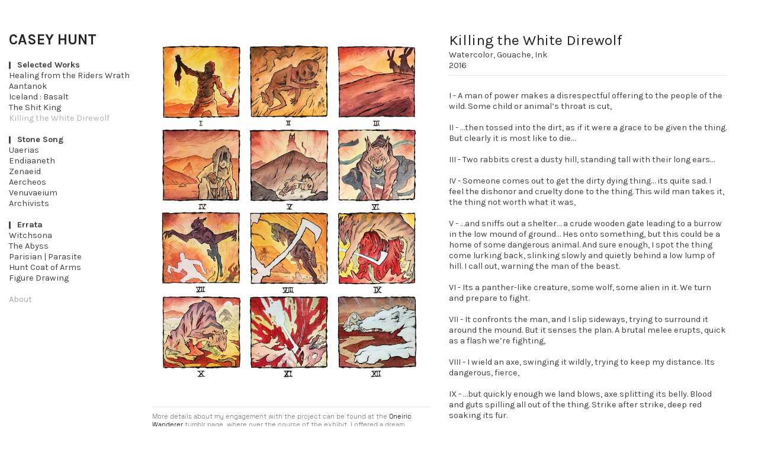

--- FILE ---
content_type: text/html; charset=UTF-8
request_url: https://works.caseyhunt.com/Killing-the-White-Direwolf
body_size: 29117
content:
<!DOCTYPE html>
<!-- 

        Running on cargo.site

-->
<html lang="en" data-predefined-style="true" data-css-presets="true" data-css-preset data-typography-preset>
	<head>
<script>
				var __cargo_context__ = 'live';
				var __cargo_js_ver__ = 'c=3521555348';
				var __cargo_maint__ = false;
				
				
			</script>
					<meta http-equiv="X-UA-Compatible" content="IE=edge,chrome=1">
		<meta http-equiv="Content-Type" content="text/html; charset=utf-8">
		<meta name="viewport" content="initial-scale=1.0, maximum-scale=1.0, user-scalable=no">
		
			<meta name="robots" content="index,follow">
		<title>Killing the White Direwolf — Casey Hunt</title>
		<meta name="description" content="More details about my engagement with the project can be found at the Oneiric Wanderer tumblr page, where over the course of the exhibit, I offered a dream...">
				<meta name="twitter:card" content="summary_large_image">
		<meta name="twitter:title" content="Killing the White Direwolf — Casey Hunt">
		<meta name="twitter:description" content="More details about my engagement with the project can be found at the Oneiric Wanderer tumblr page, where over the course of the exhibit, I offered a dream...">
		<meta name="twitter:image" content="https://freight.cargo.site/w/1200/i/f8eeca62e4df336ce0217e0001babb280a432adcc7e6469174ce7f283e260e25/KillingtheWhiteDireWolf_sm.jpg">
		<meta property="og:locale" content="en_US">
		<meta property="og:title" content="Killing the White Direwolf — Casey Hunt">
		<meta property="og:description" content="More details about my engagement with the project can be found at the Oneiric Wanderer tumblr page, where over the course of the exhibit, I offered a dream...">
		<meta property="og:url" content="https://works.caseyhunt.com/Killing-the-White-Direwolf">
		<meta property="og:image" content="https://freight.cargo.site/w/1200/i/f8eeca62e4df336ce0217e0001babb280a432adcc7e6469174ce7f283e260e25/KillingtheWhiteDireWolf_sm.jpg">
		<meta property="og:type" content="website">

		<link rel="preconnect" href="https://static.cargo.site" crossorigin>
		<link rel="preconnect" href="https://freight.cargo.site" crossorigin>

		<link rel="preconnect" href="https://fonts.gstatic.com" crossorigin>
				<link rel="preconnect" href="https://type.cargo.site" crossorigin>

		<!--<link rel="preload" href="https://static.cargo.site/assets/social/IconFont-Regular-0.9.3.woff2" as="font" type="font/woff" crossorigin>-->

		

		<link href="https://freight.cargo.site/t/original/i/21eada0074ae5b2cd3ce34f0a21b891b357ce9c5dd58ce98f4c24a07aa543967/favicon-32.ico" rel="shortcut icon">
		<link href="https://works.caseyhunt.com/rss" rel="alternate" type="application/rss+xml" title="Casey Hunt feed">

		<link href="//fonts.googleapis.com/css?family=Karla:200,200italic,300,300italic,400,400italic,500,500italic,600,600italic,700,700italic,800,800italic&c=3521555348&" id="" rel="stylesheet" type="text/css" />
<link href="https://works.caseyhunt.com/stylesheet?c=3521555348&1693807567" id="member_stylesheet" rel="stylesheet" type="text/css" />
<style id="">@font-face{font-family:Icons;src:url(https://static.cargo.site/assets/social/IconFont-Regular-0.9.3.woff2);unicode-range:U+E000-E15C,U+F0000,U+FE0E}@font-face{font-family:Icons;src:url(https://static.cargo.site/assets/social/IconFont-Regular-0.9.3.woff2);font-weight:240;unicode-range:U+E000-E15C,U+F0000,U+FE0E}@font-face{font-family:Icons;src:url(https://static.cargo.site/assets/social/IconFont-Regular-0.9.3.woff2);unicode-range:U+E000-E15C,U+F0000,U+FE0E;font-weight:400}@font-face{font-family:Icons;src:url(https://static.cargo.site/assets/social/IconFont-Regular-0.9.3.woff2);unicode-range:U+E000-E15C,U+F0000,U+FE0E;font-weight:600}@font-face{font-family:Icons;src:url(https://static.cargo.site/assets/social/IconFont-Regular-0.9.3.woff2);unicode-range:U+E000-E15C,U+F0000,U+FE0E;font-weight:800}@font-face{font-family:Icons;src:url(https://static.cargo.site/assets/social/IconFont-Regular-0.9.3.woff2);unicode-range:U+E000-E15C,U+F0000,U+FE0E;font-style:italic}@font-face{font-family:Icons;src:url(https://static.cargo.site/assets/social/IconFont-Regular-0.9.3.woff2);unicode-range:U+E000-E15C,U+F0000,U+FE0E;font-weight:200;font-style:italic}@font-face{font-family:Icons;src:url(https://static.cargo.site/assets/social/IconFont-Regular-0.9.3.woff2);unicode-range:U+E000-E15C,U+F0000,U+FE0E;font-weight:400;font-style:italic}@font-face{font-family:Icons;src:url(https://static.cargo.site/assets/social/IconFont-Regular-0.9.3.woff2);unicode-range:U+E000-E15C,U+F0000,U+FE0E;font-weight:600;font-style:italic}@font-face{font-family:Icons;src:url(https://static.cargo.site/assets/social/IconFont-Regular-0.9.3.woff2);unicode-range:U+E000-E15C,U+F0000,U+FE0E;font-weight:800;font-style:italic}body.iconfont-loading,body.iconfont-loading *{color:transparent!important}body{-moz-osx-font-smoothing:grayscale;-webkit-font-smoothing:antialiased;-webkit-text-size-adjust:none}body.no-scroll{overflow:hidden}/*!
 * Content
 */.page{word-wrap:break-word}:focus{outline:0}.pointer-events-none{pointer-events:none}.pointer-events-auto{pointer-events:auto}.pointer-events-none .page_content .audio-player,.pointer-events-none .page_content .shop_product,.pointer-events-none .page_content a,.pointer-events-none .page_content audio,.pointer-events-none .page_content button,.pointer-events-none .page_content details,.pointer-events-none .page_content iframe,.pointer-events-none .page_content img,.pointer-events-none .page_content input,.pointer-events-none .page_content video{pointer-events:auto}.pointer-events-none .page_content *>a,.pointer-events-none .page_content>a{position:relative}s *{text-transform:inherit}#toolset{position:fixed;bottom:10px;right:10px;z-index:8}.mobile #toolset,.template_site_inframe #toolset{display:none}#toolset a{display:block;height:24px;width:24px;margin:0;padding:0;text-decoration:none;background:rgba(0,0,0,.2)}#toolset a:hover{background:rgba(0,0,0,.8)}[data-adminview] #toolset a,[data-adminview] #toolset_admin a{background:rgba(0,0,0,.04);pointer-events:none;cursor:default}#toolset_admin a:active{background:rgba(0,0,0,.7)}#toolset_admin a svg>*{transform:scale(1.1) translate(0,-.5px);transform-origin:50% 50%}#toolset_admin a svg{pointer-events:none;width:100%!important;height:auto!important}#following-container{overflow:auto;-webkit-overflow-scrolling:touch}#following-container iframe{height:100%;width:100%;position:absolute;top:0;left:0;right:0;bottom:0}:root{--following-width:-400px;--following-animation-duration:450ms}@keyframes following-open{0%{transform:translateX(0)}100%{transform:translateX(var(--following-width))}}@keyframes following-open-inverse{0%{transform:translateX(0)}100%{transform:translateX(calc(-1 * var(--following-width)))}}@keyframes following-close{0%{transform:translateX(var(--following-width))}100%{transform:translateX(0)}}@keyframes following-close-inverse{0%{transform:translateX(calc(-1 * var(--following-width)))}100%{transform:translateX(0)}}body.animate-left{animation:following-open var(--following-animation-duration);animation-fill-mode:both;animation-timing-function:cubic-bezier(.24,1,.29,1)}#following-container.animate-left{animation:following-close-inverse var(--following-animation-duration);animation-fill-mode:both;animation-timing-function:cubic-bezier(.24,1,.29,1)}#following-container.animate-left #following-frame{animation:following-close var(--following-animation-duration);animation-fill-mode:both;animation-timing-function:cubic-bezier(.24,1,.29,1)}body.animate-right{animation:following-close var(--following-animation-duration);animation-fill-mode:both;animation-timing-function:cubic-bezier(.24,1,.29,1)}#following-container.animate-right{animation:following-open-inverse var(--following-animation-duration);animation-fill-mode:both;animation-timing-function:cubic-bezier(.24,1,.29,1)}#following-container.animate-right #following-frame{animation:following-open var(--following-animation-duration);animation-fill-mode:both;animation-timing-function:cubic-bezier(.24,1,.29,1)}.slick-slider{position:relative;display:block;-moz-box-sizing:border-box;box-sizing:border-box;-webkit-user-select:none;-moz-user-select:none;-ms-user-select:none;user-select:none;-webkit-touch-callout:none;-khtml-user-select:none;-ms-touch-action:pan-y;touch-action:pan-y;-webkit-tap-highlight-color:transparent}.slick-list{position:relative;display:block;overflow:hidden;margin:0;padding:0}.slick-list:focus{outline:0}.slick-list.dragging{cursor:pointer;cursor:hand}.slick-slider .slick-list,.slick-slider .slick-track{transform:translate3d(0,0,0);will-change:transform}.slick-track{position:relative;top:0;left:0;display:block}.slick-track:after,.slick-track:before{display:table;content:'';width:1px;height:1px;margin-top:-1px;margin-left:-1px}.slick-track:after{clear:both}.slick-loading .slick-track{visibility:hidden}.slick-slide{display:none;float:left;height:100%;min-height:1px}[dir=rtl] .slick-slide{float:right}.content .slick-slide img{display:inline-block}.content .slick-slide img:not(.image-zoom){cursor:pointer}.content .scrub .slick-list,.content .scrub .slick-slide img:not(.image-zoom){cursor:ew-resize}body.slideshow-scrub-dragging *{cursor:ew-resize!important}.content .slick-slide img:not([src]),.content .slick-slide img[src='']{width:100%;height:auto}.slick-slide.slick-loading img{display:none}.slick-slide.dragging img{pointer-events:none}.slick-initialized .slick-slide{display:block}.slick-loading .slick-slide{visibility:hidden}.slick-vertical .slick-slide{display:block;height:auto;border:1px solid transparent}.slick-arrow.slick-hidden{display:none}.slick-arrow{position:absolute;z-index:9;width:0;top:0;height:100%;cursor:pointer;will-change:opacity;-webkit-transition:opacity 333ms cubic-bezier(.4,0,.22,1);transition:opacity 333ms cubic-bezier(.4,0,.22,1)}.slick-arrow.hidden{opacity:0}.slick-arrow svg{position:absolute;width:36px;height:36px;top:0;left:0;right:0;bottom:0;margin:auto;transform:translate(.25px,.25px)}.slick-arrow svg.right-arrow{transform:translate(.25px,.25px) scaleX(-1)}.slick-arrow svg:active{opacity:.75}.slick-arrow svg .arrow-shape{fill:none!important;stroke:#fff;stroke-linecap:square}.slick-arrow svg .arrow-outline{fill:none!important;stroke-width:2.5px;stroke:rgba(0,0,0,.6);stroke-linecap:square}.slick-arrow.slick-next{right:0;text-align:right}.slick-next svg,.wallpaper-navigation .slick-next svg{margin-right:10px}.mobile .slick-next svg{margin-right:10px}.slick-arrow.slick-prev{text-align:left}.slick-prev svg,.wallpaper-navigation .slick-prev svg{margin-left:10px}.mobile .slick-prev svg{margin-left:10px}.loading_animation{display:none;vertical-align:middle;z-index:15;line-height:0;pointer-events:none;border-radius:100%}.loading_animation.hidden{display:none}.loading_animation.pulsing{opacity:0;display:inline-block;animation-delay:.1s;-webkit-animation-delay:.1s;-moz-animation-delay:.1s;animation-duration:12s;animation-iteration-count:infinite;animation:fade-pulse-in .5s ease-in-out;-moz-animation:fade-pulse-in .5s ease-in-out;-webkit-animation:fade-pulse-in .5s ease-in-out;-webkit-animation-fill-mode:forwards;-moz-animation-fill-mode:forwards;animation-fill-mode:forwards}.loading_animation.pulsing.no-delay{animation-delay:0s;-webkit-animation-delay:0s;-moz-animation-delay:0s}.loading_animation div{border-radius:100%}.loading_animation div svg{max-width:100%;height:auto}.loading_animation div,.loading_animation div svg{width:20px;height:20px}.loading_animation.full-width svg{width:100%;height:auto}.loading_animation.full-width.big svg{width:100px;height:100px}.loading_animation div svg>*{fill:#ccc}.loading_animation div{-webkit-animation:spin-loading 12s ease-out;-webkit-animation-iteration-count:infinite;-moz-animation:spin-loading 12s ease-out;-moz-animation-iteration-count:infinite;animation:spin-loading 12s ease-out;animation-iteration-count:infinite}.loading_animation.hidden{display:none}[data-backdrop] .loading_animation{position:absolute;top:15px;left:15px;z-index:99}.loading_animation.position-absolute.middle{top:calc(50% - 10px);left:calc(50% - 10px)}.loading_animation.position-absolute.topleft{top:0;left:0}.loading_animation.position-absolute.middleright{top:calc(50% - 10px);right:1rem}.loading_animation.position-absolute.middleleft{top:calc(50% - 10px);left:1rem}.loading_animation.gray div svg>*{fill:#999}.loading_animation.gray-dark div svg>*{fill:#666}.loading_animation.gray-darker div svg>*{fill:#555}.loading_animation.gray-light div svg>*{fill:#ccc}.loading_animation.white div svg>*{fill:rgba(255,255,255,.85)}.loading_animation.blue div svg>*{fill:#698fff}.loading_animation.inline{display:inline-block;margin-bottom:.5ex}.loading_animation.inline.left{margin-right:.5ex}@-webkit-keyframes fade-pulse-in{0%{opacity:0}50%{opacity:.5}100%{opacity:1}}@-moz-keyframes fade-pulse-in{0%{opacity:0}50%{opacity:.5}100%{opacity:1}}@keyframes fade-pulse-in{0%{opacity:0}50%{opacity:.5}100%{opacity:1}}@-webkit-keyframes pulsate{0%{opacity:1}50%{opacity:0}100%{opacity:1}}@-moz-keyframes pulsate{0%{opacity:1}50%{opacity:0}100%{opacity:1}}@keyframes pulsate{0%{opacity:1}50%{opacity:0}100%{opacity:1}}@-webkit-keyframes spin-loading{0%{transform:rotate(0)}9%{transform:rotate(1050deg)}18%{transform:rotate(-1090deg)}20%{transform:rotate(-1080deg)}23%{transform:rotate(-1080deg)}28%{transform:rotate(-1095deg)}29%{transform:rotate(-1065deg)}34%{transform:rotate(-1080deg)}35%{transform:rotate(-1050deg)}40%{transform:rotate(-1065deg)}41%{transform:rotate(-1035deg)}44%{transform:rotate(-1035deg)}47%{transform:rotate(-2160deg)}50%{transform:rotate(-2160deg)}56%{transform:rotate(45deg)}60%{transform:rotate(45deg)}80%{transform:rotate(6120deg)}100%{transform:rotate(0)}}@keyframes spin-loading{0%{transform:rotate(0)}9%{transform:rotate(1050deg)}18%{transform:rotate(-1090deg)}20%{transform:rotate(-1080deg)}23%{transform:rotate(-1080deg)}28%{transform:rotate(-1095deg)}29%{transform:rotate(-1065deg)}34%{transform:rotate(-1080deg)}35%{transform:rotate(-1050deg)}40%{transform:rotate(-1065deg)}41%{transform:rotate(-1035deg)}44%{transform:rotate(-1035deg)}47%{transform:rotate(-2160deg)}50%{transform:rotate(-2160deg)}56%{transform:rotate(45deg)}60%{transform:rotate(45deg)}80%{transform:rotate(6120deg)}100%{transform:rotate(0)}}[grid-row]{align-items:flex-start;box-sizing:border-box;display:-webkit-box;display:-webkit-flex;display:-ms-flexbox;display:flex;-webkit-flex-wrap:wrap;-ms-flex-wrap:wrap;flex-wrap:wrap}[grid-col]{box-sizing:border-box}[grid-row] [grid-col].empty:after{content:"\0000A0";cursor:text}body.mobile[data-adminview=content-editproject] [grid-row] [grid-col].empty:after{display:none}[grid-col=auto]{-webkit-box-flex:1;-webkit-flex:1;-ms-flex:1;flex:1}[grid-col=x12]{width:100%}[grid-col=x11]{width:50%}[grid-col=x10]{width:33.33%}[grid-col=x9]{width:25%}[grid-col=x8]{width:20%}[grid-col=x7]{width:16.666666667%}[grid-col=x6]{width:14.285714286%}[grid-col=x5]{width:12.5%}[grid-col=x4]{width:11.111111111%}[grid-col=x3]{width:10%}[grid-col=x2]{width:9.090909091%}[grid-col=x1]{width:8.333333333%}[grid-col="1"]{width:8.33333%}[grid-col="2"]{width:16.66667%}[grid-col="3"]{width:25%}[grid-col="4"]{width:33.33333%}[grid-col="5"]{width:41.66667%}[grid-col="6"]{width:50%}[grid-col="7"]{width:58.33333%}[grid-col="8"]{width:66.66667%}[grid-col="9"]{width:75%}[grid-col="10"]{width:83.33333%}[grid-col="11"]{width:91.66667%}[grid-col="12"]{width:100%}body.mobile [grid-responsive] [grid-col]{width:100%;-webkit-box-flex:none;-webkit-flex:none;-ms-flex:none;flex:none}[data-ce-host=true][contenteditable=true] [grid-pad]{pointer-events:none}[data-ce-host=true][contenteditable=true] [grid-pad]>*{pointer-events:auto}[grid-pad="0"]{padding:0}[grid-pad="0.25"]{padding:.125rem}[grid-pad="0.5"]{padding:.25rem}[grid-pad="0.75"]{padding:.375rem}[grid-pad="1"]{padding:.5rem}[grid-pad="1.25"]{padding:.625rem}[grid-pad="1.5"]{padding:.75rem}[grid-pad="1.75"]{padding:.875rem}[grid-pad="2"]{padding:1rem}[grid-pad="2.5"]{padding:1.25rem}[grid-pad="3"]{padding:1.5rem}[grid-pad="3.5"]{padding:1.75rem}[grid-pad="4"]{padding:2rem}[grid-pad="5"]{padding:2.5rem}[grid-pad="6"]{padding:3rem}[grid-pad="7"]{padding:3.5rem}[grid-pad="8"]{padding:4rem}[grid-pad="9"]{padding:4.5rem}[grid-pad="10"]{padding:5rem}[grid-gutter="0"]{margin:0}[grid-gutter="0.5"]{margin:-.25rem}[grid-gutter="1"]{margin:-.5rem}[grid-gutter="1.5"]{margin:-.75rem}[grid-gutter="2"]{margin:-1rem}[grid-gutter="2.5"]{margin:-1.25rem}[grid-gutter="3"]{margin:-1.5rem}[grid-gutter="3.5"]{margin:-1.75rem}[grid-gutter="4"]{margin:-2rem}[grid-gutter="5"]{margin:-2.5rem}[grid-gutter="6"]{margin:-3rem}[grid-gutter="7"]{margin:-3.5rem}[grid-gutter="8"]{margin:-4rem}[grid-gutter="10"]{margin:-5rem}[grid-gutter="12"]{margin:-6rem}[grid-gutter="14"]{margin:-7rem}[grid-gutter="16"]{margin:-8rem}[grid-gutter="18"]{margin:-9rem}[grid-gutter="20"]{margin:-10rem}small{max-width:100%;text-decoration:inherit}img:not([src]),img[src='']{outline:1px solid rgba(177,177,177,.4);outline-offset:-1px;content:url([data-uri])}img.image-zoom{cursor:-webkit-zoom-in;cursor:-moz-zoom-in;cursor:zoom-in}#imprimatur{color:#333;font-size:10px;font-family:-apple-system,BlinkMacSystemFont,"Segoe UI",Roboto,Oxygen,Ubuntu,Cantarell,"Open Sans","Helvetica Neue",sans-serif,"Sans Serif",Icons;/*!System*/position:fixed;opacity:.3;right:-28px;bottom:160px;transform:rotate(270deg);-ms-transform:rotate(270deg);-webkit-transform:rotate(270deg);z-index:8;text-transform:uppercase;color:#999;opacity:.5;padding-bottom:2px;text-decoration:none}.mobile #imprimatur{display:none}bodycopy cargo-link a{font-family:-apple-system,BlinkMacSystemFont,"Segoe UI",Roboto,Oxygen,Ubuntu,Cantarell,"Open Sans","Helvetica Neue",sans-serif,"Sans Serif",Icons;/*!System*/font-size:12px;font-style:normal;font-weight:400;transform:rotate(270deg);text-decoration:none;position:fixed!important;right:-27px;bottom:100px;text-decoration:none;letter-spacing:normal;background:0 0;border:0;border-bottom:0;outline:0}/*! PhotoSwipe Default UI CSS by Dmitry Semenov | photoswipe.com | MIT license */.pswp--has_mouse .pswp__button--arrow--left,.pswp--has_mouse .pswp__button--arrow--right,.pswp__ui{visibility:visible}.pswp--minimal--dark .pswp__top-bar,.pswp__button{background:0 0}.pswp,.pswp__bg,.pswp__container,.pswp__img--placeholder,.pswp__zoom-wrap,.quick-view-navigation{-webkit-backface-visibility:hidden}.pswp__button{cursor:pointer;opacity:1;-webkit-appearance:none;transition:opacity .2s;-webkit-box-shadow:none;box-shadow:none}.pswp__button-close>svg{top:10px;right:10px;margin-left:auto}.pswp--touch .quick-view-navigation{display:none}.pswp__ui{-webkit-font-smoothing:auto;opacity:1;z-index:1550}.quick-view-navigation{will-change:opacity;-webkit-transition:opacity 333ms cubic-bezier(.4,0,.22,1);transition:opacity 333ms cubic-bezier(.4,0,.22,1)}.quick-view-navigation .pswp__group .pswp__button{pointer-events:auto}.pswp__button>svg{position:absolute;width:36px;height:36px}.quick-view-navigation .pswp__group:active svg{opacity:.75}.pswp__button svg .shape-shape{fill:#fff}.pswp__button svg .shape-outline{fill:#000}.pswp__button-prev>svg{top:0;bottom:0;left:10px;margin:auto}.pswp__button-next>svg{top:0;bottom:0;right:10px;margin:auto}.quick-view-navigation .pswp__group .pswp__button-prev{position:absolute;left:0;top:0;width:0;height:100%}.quick-view-navigation .pswp__group .pswp__button-next{position:absolute;right:0;top:0;width:0;height:100%}.quick-view-navigation .close-button,.quick-view-navigation .left-arrow,.quick-view-navigation .right-arrow{transform:translate(.25px,.25px)}.quick-view-navigation .right-arrow{transform:translate(.25px,.25px) scaleX(-1)}.pswp__button svg .shape-outline{fill:transparent!important;stroke:#000;stroke-width:2.5px;stroke-linecap:square}.pswp__button svg .shape-shape{fill:transparent!important;stroke:#fff;stroke-width:1.5px;stroke-linecap:square}.pswp__bg,.pswp__scroll-wrap,.pswp__zoom-wrap{width:100%;position:absolute}.quick-view-navigation .pswp__group .pswp__button-close{margin:0}.pswp__container,.pswp__item,.pswp__zoom-wrap{right:0;bottom:0;top:0;position:absolute;left:0}.pswp__ui--hidden .pswp__button{opacity:.001}.pswp__ui--hidden .pswp__button,.pswp__ui--hidden .pswp__button *{pointer-events:none}.pswp .pswp__ui.pswp__ui--displaynone{display:none}.pswp__element--disabled{display:none!important}/*! PhotoSwipe main CSS by Dmitry Semenov | photoswipe.com | MIT license */.pswp{position:fixed;display:none;height:100%;width:100%;top:0;left:0;right:0;bottom:0;margin:auto;-ms-touch-action:none;touch-action:none;z-index:9999999;-webkit-text-size-adjust:100%;line-height:initial;letter-spacing:initial;outline:0}.pswp img{max-width:none}.pswp--zoom-disabled .pswp__img{cursor:default!important}.pswp--animate_opacity{opacity:.001;will-change:opacity;-webkit-transition:opacity 333ms cubic-bezier(.4,0,.22,1);transition:opacity 333ms cubic-bezier(.4,0,.22,1)}.pswp--open{display:block}.pswp--zoom-allowed .pswp__img{cursor:-webkit-zoom-in;cursor:-moz-zoom-in;cursor:zoom-in}.pswp--zoomed-in .pswp__img{cursor:-webkit-grab;cursor:-moz-grab;cursor:grab}.pswp--dragging .pswp__img{cursor:-webkit-grabbing;cursor:-moz-grabbing;cursor:grabbing}.pswp__bg{left:0;top:0;height:100%;opacity:0;transform:translateZ(0);will-change:opacity}.pswp__scroll-wrap{left:0;top:0;height:100%}.pswp__container,.pswp__zoom-wrap{-ms-touch-action:none;touch-action:none}.pswp__container,.pswp__img{-webkit-user-select:none;-moz-user-select:none;-ms-user-select:none;user-select:none;-webkit-tap-highlight-color:transparent;-webkit-touch-callout:none}.pswp__zoom-wrap{-webkit-transform-origin:left top;-ms-transform-origin:left top;transform-origin:left top;-webkit-transition:-webkit-transform 222ms cubic-bezier(.4,0,.22,1);transition:transform 222ms cubic-bezier(.4,0,.22,1)}.pswp__bg{-webkit-transition:opacity 222ms cubic-bezier(.4,0,.22,1);transition:opacity 222ms cubic-bezier(.4,0,.22,1)}.pswp--animated-in .pswp__bg,.pswp--animated-in .pswp__zoom-wrap{-webkit-transition:none;transition:none}.pswp--hide-overflow .pswp__scroll-wrap,.pswp--hide-overflow.pswp{overflow:hidden}.pswp__img{position:absolute;width:auto;height:auto;top:0;left:0}.pswp__img--placeholder--blank{background:#222}.pswp--ie .pswp__img{width:100%!important;height:auto!important;left:0;top:0}.pswp__ui--idle{opacity:0}.pswp__error-msg{position:absolute;left:0;top:50%;width:100%;text-align:center;font-size:14px;line-height:16px;margin-top:-8px;color:#ccc}.pswp__error-msg a{color:#ccc;text-decoration:underline}.pswp__error-msg{font-family:-apple-system,BlinkMacSystemFont,"Segoe UI",Roboto,Oxygen,Ubuntu,Cantarell,"Open Sans","Helvetica Neue",sans-serif}.quick-view.mouse-down .iframe-item{pointer-events:none!important}.quick-view-caption-positioner{pointer-events:none;width:100%;height:100%}.quick-view-caption-wrapper{margin:auto;position:absolute;bottom:0;left:0;right:0}.quick-view-horizontal-align-left .quick-view-caption-wrapper{margin-left:0}.quick-view-horizontal-align-right .quick-view-caption-wrapper{margin-right:0}[data-quick-view-caption]{transition:.1s opacity ease-in-out;position:absolute;bottom:0;left:0;right:0}.quick-view-horizontal-align-left [data-quick-view-caption]{text-align:left}.quick-view-horizontal-align-right [data-quick-view-caption]{text-align:right}.quick-view-caption{transition:.1s opacity ease-in-out}.quick-view-caption>*{display:inline-block}.quick-view-caption *{pointer-events:auto}.quick-view-caption.hidden{opacity:0}.shop_product .dropdown_wrapper{flex:0 0 100%;position:relative}.shop_product select{appearance:none;-moz-appearance:none;-webkit-appearance:none;outline:0;-webkit-font-smoothing:antialiased;-moz-osx-font-smoothing:grayscale;cursor:pointer;border-radius:0;white-space:nowrap;overflow:hidden!important;text-overflow:ellipsis}.shop_product select.dropdown::-ms-expand{display:none}.shop_product a{cursor:pointer;border-bottom:none;text-decoration:none}.shop_product a.out-of-stock{pointer-events:none}body.audio-player-dragging *{cursor:ew-resize!important}.audio-player{display:inline-flex;flex:1 0 calc(100% - 2px);width:calc(100% - 2px)}.audio-player .button{height:100%;flex:0 0 3.3rem;display:flex}.audio-player .separator{left:3.3rem;height:100%}.audio-player .buffer{width:0%;height:100%;transition:left .3s linear,width .3s linear}.audio-player.seeking .buffer{transition:left 0s,width 0s}.audio-player.seeking{user-select:none;-webkit-user-select:none;cursor:ew-resize}.audio-player.seeking *{user-select:none;-webkit-user-select:none;cursor:ew-resize}.audio-player .bar{overflow:hidden;display:flex;justify-content:space-between;align-content:center;flex-grow:1}.audio-player .progress{width:0%;height:100%;transition:width .3s linear}.audio-player.seeking .progress{transition:width 0s}.audio-player .pause,.audio-player .play{cursor:pointer;height:100%}.audio-player .note-icon{margin:auto 0;order:2;flex:0 1 auto}.audio-player .title{white-space:nowrap;overflow:hidden;text-overflow:ellipsis;pointer-events:none;user-select:none;padding:.5rem 0 .5rem 1rem;margin:auto auto auto 0;flex:0 3 auto;min-width:0;width:100%}.audio-player .total-time{flex:0 1 auto;margin:auto 0}.audio-player .current-time,.audio-player .play-text{flex:0 1 auto;margin:auto 0}.audio-player .stream-anim{user-select:none;margin:auto auto auto 0}.audio-player .stream-anim span{display:inline-block}.audio-player .buffer,.audio-player .current-time,.audio-player .note-svg,.audio-player .play-text,.audio-player .separator,.audio-player .total-time{user-select:none;pointer-events:none}.audio-player .buffer,.audio-player .play-text,.audio-player .progress{position:absolute}.audio-player,.audio-player .bar,.audio-player .button,.audio-player .current-time,.audio-player .note-icon,.audio-player .pause,.audio-player .play,.audio-player .total-time{position:relative}body.mobile .audio-player,body.mobile .audio-player *{-webkit-touch-callout:none}#standalone-admin-frame{border:0;width:400px;position:absolute;right:0;top:0;height:100vh;z-index:99}body[standalone-admin=true] #standalone-admin-frame{transform:translate(0,0)}body[standalone-admin=true] .main_container{width:calc(100% - 400px)}body[standalone-admin=false] #standalone-admin-frame{transform:translate(100%,0)}body[standalone-admin=false] .main_container{width:100%}.toggle_standaloneAdmin{position:fixed;top:0;right:400px;height:40px;width:40px;z-index:999;cursor:pointer;background-color:rgba(0,0,0,.4)}.toggle_standaloneAdmin:active{opacity:.7}body[standalone-admin=false] .toggle_standaloneAdmin{right:0}.toggle_standaloneAdmin *{color:#fff;fill:#fff}.toggle_standaloneAdmin svg{padding:6px;width:100%;height:100%;opacity:.85}body[standalone-admin=false] .toggle_standaloneAdmin #close,body[standalone-admin=true] .toggle_standaloneAdmin #backdropsettings{display:none}.toggle_standaloneAdmin>div{width:100%;height:100%}#admin_toggle_button{position:fixed;top:50%;transform:translate(0,-50%);right:400px;height:36px;width:12px;z-index:999;cursor:pointer;background-color:rgba(0,0,0,.09);padding-left:2px;margin-right:5px}#admin_toggle_button .bar{content:'';background:rgba(0,0,0,.09);position:fixed;width:5px;bottom:0;top:0;z-index:10}#admin_toggle_button:active{background:rgba(0,0,0,.065)}#admin_toggle_button *{color:#fff;fill:#fff}#admin_toggle_button svg{padding:0;width:16px;height:36px;margin-left:1px;opacity:1}#admin_toggle_button svg *{fill:#fff;opacity:1}#admin_toggle_button[data-state=closed] .toggle_admin_close{display:none}#admin_toggle_button[data-state=closed],#admin_toggle_button[data-state=closed] .toggle_admin_open{width:20px;cursor:pointer;margin:0}#admin_toggle_button[data-state=closed] svg{margin-left:2px}#admin_toggle_button[data-state=open] .toggle_admin_open{display:none}select,select *{text-rendering:auto!important}b b{font-weight:inherit}*{-webkit-box-sizing:border-box;-moz-box-sizing:border-box;box-sizing:border-box}customhtml>*{position:relative;z-index:10}body,html{min-height:100vh;margin:0;padding:0}html{touch-action:manipulation;position:relative;background-color:#fff}.main_container{min-height:100vh;width:100%;overflow:hidden}.container{display:-webkit-box;display:-webkit-flex;display:-moz-box;display:-ms-flexbox;display:flex;-webkit-flex-wrap:wrap;-moz-flex-wrap:wrap;-ms-flex-wrap:wrap;flex-wrap:wrap;max-width:100%;width:100%;overflow:visible}.container{align-items:flex-start;-webkit-align-items:flex-start}.page{z-index:2}.page ul li>text-limit{display:block}.content,.content_container,.pinned{-webkit-flex:1 0 auto;-moz-flex:1 0 auto;-ms-flex:1 0 auto;flex:1 0 auto;max-width:100%}.content_container{width:100%}.content_container.full_height{min-height:100vh}.page_background{position:absolute;top:0;left:0;width:100%;height:100%}.page_container{position:relative;overflow:visible;width:100%}.backdrop{position:absolute;top:0;z-index:1;width:100%;height:100%;max-height:100vh}.backdrop>div{position:absolute;top:0;left:0;width:100%;height:100%;-webkit-backface-visibility:hidden;backface-visibility:hidden;transform:translate3d(0,0,0);contain:strict}[data-backdrop].backdrop>div[data-overflowing]{max-height:100vh;position:absolute;top:0;left:0}body.mobile [split-responsive]{display:flex;flex-direction:column}body.mobile [split-responsive] .container{width:100%;order:2}body.mobile [split-responsive] .backdrop{position:relative;height:50vh;width:100%;order:1}body.mobile [split-responsive] [data-auxiliary].backdrop{position:absolute;height:50vh;width:100%;order:1}.page{position:relative;z-index:2}img[data-align=left]{float:left}img[data-align=right]{float:right}[data-rotation]{transform-origin:center center}.content .page_content:not([contenteditable=true]) [data-draggable]{pointer-events:auto!important;backface-visibility:hidden}.preserve-3d{-moz-transform-style:preserve-3d;transform-style:preserve-3d}.content .page_content:not([contenteditable=true]) [data-draggable] iframe{pointer-events:none!important}.dragging-active iframe{pointer-events:none!important}.content .page_content:not([contenteditable=true]) [data-draggable]:active{opacity:1}.content .scroll-transition-fade{transition:transform 1s ease-in-out,opacity .8s ease-in-out}.content .scroll-transition-fade.below-viewport{opacity:0;transform:translateY(40px)}.mobile.full_width .page_container:not([split-layout]) .container_width{width:100%}[data-view=pinned_bottom] .bottom_pin_invisibility{visibility:hidden}.pinned{position:relative;width:100%}.pinned .page_container.accommodate:not(.fixed):not(.overlay){z-index:2}.pinned .page_container.overlay{position:absolute;z-index:4}.pinned .page_container.overlay.fixed{position:fixed}.pinned .page_container.overlay.fixed .page{max-height:100vh;-webkit-overflow-scrolling:touch}.pinned .page_container.overlay.fixed .page.allow-scroll{overflow-y:auto;overflow-x:hidden}.pinned .page_container.overlay.fixed .page.allow-scroll{align-items:flex-start;-webkit-align-items:flex-start}.pinned .page_container .page.allow-scroll::-webkit-scrollbar{width:0;background:0 0;display:none}.pinned.pinned_top .page_container.overlay{left:0;top:0}.pinned.pinned_bottom .page_container.overlay{left:0;bottom:0}div[data-container=set]:empty{margin-top:1px}.thumbnails{position:relative;z-index:1}[thumbnails=grid]{align-items:baseline}[thumbnails=justify] .thumbnail{box-sizing:content-box}[thumbnails][data-padding-zero] .thumbnail{margin-bottom:-1px}[thumbnails=montessori] .thumbnail{pointer-events:auto;position:absolute}[thumbnails] .thumbnail>a{display:block;text-decoration:none}[thumbnails=montessori]{height:0}[thumbnails][data-resizing],[thumbnails][data-resizing] *{cursor:nwse-resize}[thumbnails] .thumbnail .resize-handle{cursor:nwse-resize;width:26px;height:26px;padding:5px;position:absolute;opacity:.75;right:-1px;bottom:-1px;z-index:100}[thumbnails][data-resizing] .resize-handle{display:none}[thumbnails] .thumbnail .resize-handle svg{position:absolute;top:0;left:0}[thumbnails] .thumbnail .resize-handle:hover{opacity:1}[data-can-move].thumbnail .resize-handle svg .resize_path_outline{fill:#fff}[data-can-move].thumbnail .resize-handle svg .resize_path{fill:#000}[thumbnails=montessori] .thumbnail_sizer{height:0;width:100%;position:relative;padding-bottom:100%;pointer-events:none}[thumbnails] .thumbnail img{display:block;min-height:3px;margin-bottom:0}[thumbnails] .thumbnail img:not([src]),img[src=""]{margin:0!important;width:100%;min-height:3px;height:100%!important;position:absolute}[aspect-ratio="1x1"].thumb_image{height:0;padding-bottom:100%;overflow:hidden}[aspect-ratio="4x3"].thumb_image{height:0;padding-bottom:75%;overflow:hidden}[aspect-ratio="16x9"].thumb_image{height:0;padding-bottom:56.25%;overflow:hidden}[thumbnails] .thumb_image{width:100%;position:relative}[thumbnails][thumbnail-vertical-align=top]{align-items:flex-start}[thumbnails][thumbnail-vertical-align=middle]{align-items:center}[thumbnails][thumbnail-vertical-align=bottom]{align-items:baseline}[thumbnails][thumbnail-horizontal-align=left]{justify-content:flex-start}[thumbnails][thumbnail-horizontal-align=middle]{justify-content:center}[thumbnails][thumbnail-horizontal-align=right]{justify-content:flex-end}.thumb_image.default_image>svg{position:absolute;top:0;left:0;bottom:0;right:0;width:100%;height:100%}.thumb_image.default_image{outline:1px solid #ccc;outline-offset:-1px;position:relative}.mobile.full_width [data-view=Thumbnail] .thumbnails_width{width:100%}.content [data-draggable] a:active,.content [data-draggable] img:active{opacity:initial}.content .draggable-dragging{opacity:initial}[data-draggable].draggable_visible{visibility:visible}[data-draggable].draggable_hidden{visibility:hidden}.gallery_card [data-draggable],.marquee [data-draggable]{visibility:inherit}[data-draggable]{visibility:visible;background-color:rgba(0,0,0,.003)}#site_menu_panel_container .image-gallery:not(.initialized){height:0;padding-bottom:100%;min-height:initial}.image-gallery:not(.initialized){min-height:100vh;visibility:hidden;width:100%}.image-gallery .gallery_card img{display:block;width:100%;height:auto}.image-gallery .gallery_card{transform-origin:center}.image-gallery .gallery_card.dragging{opacity:.1;transform:initial!important}.image-gallery:not([image-gallery=slideshow]) .gallery_card iframe:only-child,.image-gallery:not([image-gallery=slideshow]) .gallery_card video:only-child{width:100%;height:100%;top:0;left:0;position:absolute}.image-gallery[image-gallery=slideshow] .gallery_card video[muted][autoplay]:not([controls]),.image-gallery[image-gallery=slideshow] .gallery_card video[muted][data-autoplay]:not([controls]){pointer-events:none}.image-gallery [image-gallery-pad="0"] video:only-child{object-fit:cover;height:calc(100% + 1px)}div.image-gallery>a,div.image-gallery>iframe,div.image-gallery>img,div.image-gallery>video{display:none}[image-gallery-row]{align-items:flex-start;box-sizing:border-box;display:-webkit-box;display:-webkit-flex;display:-ms-flexbox;display:flex;-webkit-flex-wrap:wrap;-ms-flex-wrap:wrap;flex-wrap:wrap}.image-gallery .gallery_card_image{width:100%;position:relative}[data-predefined-style=true] .image-gallery a.gallery_card{display:block;border:none}[image-gallery-col]{box-sizing:border-box}[image-gallery-col=x12]{width:100%}[image-gallery-col=x11]{width:50%}[image-gallery-col=x10]{width:33.33%}[image-gallery-col=x9]{width:25%}[image-gallery-col=x8]{width:20%}[image-gallery-col=x7]{width:16.666666667%}[image-gallery-col=x6]{width:14.285714286%}[image-gallery-col=x5]{width:12.5%}[image-gallery-col=x4]{width:11.111111111%}[image-gallery-col=x3]{width:10%}[image-gallery-col=x2]{width:9.090909091%}[image-gallery-col=x1]{width:8.333333333%}.content .page_content [image-gallery-pad].image-gallery{pointer-events:none}.content .page_content [image-gallery-pad].image-gallery .gallery_card_image>*,.content .page_content [image-gallery-pad].image-gallery .gallery_image_caption{pointer-events:auto}.content .page_content [image-gallery-pad="0"]{padding:0}.content .page_content [image-gallery-pad="0.25"]{padding:.125rem}.content .page_content [image-gallery-pad="0.5"]{padding:.25rem}.content .page_content [image-gallery-pad="0.75"]{padding:.375rem}.content .page_content [image-gallery-pad="1"]{padding:.5rem}.content .page_content [image-gallery-pad="1.25"]{padding:.625rem}.content .page_content [image-gallery-pad="1.5"]{padding:.75rem}.content .page_content [image-gallery-pad="1.75"]{padding:.875rem}.content .page_content [image-gallery-pad="2"]{padding:1rem}.content .page_content [image-gallery-pad="2.5"]{padding:1.25rem}.content .page_content [image-gallery-pad="3"]{padding:1.5rem}.content .page_content [image-gallery-pad="3.5"]{padding:1.75rem}.content .page_content [image-gallery-pad="4"]{padding:2rem}.content .page_content [image-gallery-pad="5"]{padding:2.5rem}.content .page_content [image-gallery-pad="6"]{padding:3rem}.content .page_content [image-gallery-pad="7"]{padding:3.5rem}.content .page_content [image-gallery-pad="8"]{padding:4rem}.content .page_content [image-gallery-pad="9"]{padding:4.5rem}.content .page_content [image-gallery-pad="10"]{padding:5rem}.content .page_content [image-gallery-gutter="0"]{margin:0}.content .page_content [image-gallery-gutter="0.5"]{margin:-.25rem}.content .page_content [image-gallery-gutter="1"]{margin:-.5rem}.content .page_content [image-gallery-gutter="1.5"]{margin:-.75rem}.content .page_content [image-gallery-gutter="2"]{margin:-1rem}.content .page_content [image-gallery-gutter="2.5"]{margin:-1.25rem}.content .page_content [image-gallery-gutter="3"]{margin:-1.5rem}.content .page_content [image-gallery-gutter="3.5"]{margin:-1.75rem}.content .page_content [image-gallery-gutter="4"]{margin:-2rem}.content .page_content [image-gallery-gutter="5"]{margin:-2.5rem}.content .page_content [image-gallery-gutter="6"]{margin:-3rem}.content .page_content [image-gallery-gutter="7"]{margin:-3.5rem}.content .page_content [image-gallery-gutter="8"]{margin:-4rem}.content .page_content [image-gallery-gutter="10"]{margin:-5rem}.content .page_content [image-gallery-gutter="12"]{margin:-6rem}.content .page_content [image-gallery-gutter="14"]{margin:-7rem}.content .page_content [image-gallery-gutter="16"]{margin:-8rem}.content .page_content [image-gallery-gutter="18"]{margin:-9rem}.content .page_content [image-gallery-gutter="20"]{margin:-10rem}[image-gallery=slideshow]:not(.initialized)>*{min-height:1px;opacity:0;min-width:100%}[image-gallery=slideshow][data-constrained-by=height] [image-gallery-vertical-align].slick-track{align-items:flex-start}[image-gallery=slideshow] img.image-zoom:active{opacity:initial}[image-gallery=slideshow].slick-initialized .gallery_card{pointer-events:none}[image-gallery=slideshow].slick-initialized .gallery_card.slick-current{pointer-events:auto}[image-gallery=slideshow] .gallery_card:not(.has_caption){line-height:0}.content .page_content [image-gallery=slideshow].image-gallery>*{pointer-events:auto}.content [image-gallery=slideshow].image-gallery.slick-initialized .gallery_card{overflow:hidden;margin:0;display:flex;flex-flow:row wrap;flex-shrink:0}.content [image-gallery=slideshow].image-gallery.slick-initialized .gallery_card.slick-current{overflow:visible}[image-gallery=slideshow] .gallery_image_caption{opacity:1;transition:opacity .3s;-webkit-transition:opacity .3s;width:100%;margin-left:auto;margin-right:auto;clear:both}[image-gallery-horizontal-align=left] .gallery_image_caption{text-align:left}[image-gallery-horizontal-align=middle] .gallery_image_caption{text-align:center}[image-gallery-horizontal-align=right] .gallery_image_caption{text-align:right}[image-gallery=slideshow][data-slideshow-in-transition] .gallery_image_caption{opacity:0;transition:opacity .3s;-webkit-transition:opacity .3s}[image-gallery=slideshow] .gallery_card_image{width:initial;margin:0;display:inline-block}[image-gallery=slideshow] .gallery_card img{margin:0;display:block}[image-gallery=slideshow][data-exploded]{align-items:flex-start;box-sizing:border-box;display:-webkit-box;display:-webkit-flex;display:-ms-flexbox;display:flex;-webkit-flex-wrap:wrap;-ms-flex-wrap:wrap;flex-wrap:wrap;justify-content:flex-start;align-content:flex-start}[image-gallery=slideshow][data-exploded] .gallery_card{padding:1rem;width:16.666%}[image-gallery=slideshow][data-exploded] .gallery_card_image{height:0;display:block;width:100%}[image-gallery=grid]{align-items:baseline}[image-gallery=grid] .gallery_card.has_caption .gallery_card_image{display:block}[image-gallery=grid] [image-gallery-pad="0"].gallery_card{margin-bottom:-1px}[image-gallery=grid] .gallery_card img{margin:0}[image-gallery=columns] .gallery_card img{margin:0}[image-gallery=justify]{align-items:flex-start}[image-gallery=justify] .gallery_card img{margin:0}[image-gallery=montessori][image-gallery-row]{display:block}[image-gallery=montessori] a.gallery_card,[image-gallery=montessori] div.gallery_card{position:absolute;pointer-events:auto}[image-gallery=montessori][data-can-move] .gallery_card,[image-gallery=montessori][data-can-move] .gallery_card .gallery_card_image,[image-gallery=montessori][data-can-move] .gallery_card .gallery_card_image>*{cursor:move}[image-gallery=montessori]{position:relative;height:0}[image-gallery=freeform] .gallery_card{position:relative}[image-gallery=freeform] [image-gallery-pad="0"].gallery_card{margin-bottom:-1px}[image-gallery-vertical-align]{display:flex;flex-flow:row wrap}[image-gallery-vertical-align].slick-track{display:flex;flex-flow:row nowrap}.image-gallery .slick-list{margin-bottom:-.3px}[image-gallery-vertical-align=top]{align-content:flex-start;align-items:flex-start}[image-gallery-vertical-align=middle]{align-items:center;align-content:center}[image-gallery-vertical-align=bottom]{align-content:flex-end;align-items:flex-end}[image-gallery-horizontal-align=left]{justify-content:flex-start}[image-gallery-horizontal-align=middle]{justify-content:center}[image-gallery-horizontal-align=right]{justify-content:flex-end}.image-gallery[data-resizing],.image-gallery[data-resizing] *{cursor:nwse-resize!important}.image-gallery .gallery_card .resize-handle,.image-gallery .gallery_card .resize-handle *{cursor:nwse-resize!important}.image-gallery .gallery_card .resize-handle{width:26px;height:26px;padding:5px;position:absolute;opacity:.75;right:-1px;bottom:-1px;z-index:10}.image-gallery[data-resizing] .resize-handle{display:none}.image-gallery .gallery_card .resize-handle svg{cursor:nwse-resize!important;position:absolute;top:0;left:0}.image-gallery .gallery_card .resize-handle:hover{opacity:1}[data-can-move].gallery_card .resize-handle svg .resize_path_outline{fill:#fff}[data-can-move].gallery_card .resize-handle svg .resize_path{fill:#000}[image-gallery=montessori] .thumbnail_sizer{height:0;width:100%;position:relative;padding-bottom:100%;pointer-events:none}#site_menu_button{display:block;text-decoration:none;pointer-events:auto;z-index:9;vertical-align:top;cursor:pointer;box-sizing:content-box;font-family:Icons}#site_menu_button.custom_icon{padding:0;line-height:0}#site_menu_button.custom_icon img{width:100%;height:auto}#site_menu_wrapper.disabled #site_menu_button{display:none}#site_menu_wrapper.mobile_only #site_menu_button{display:none}body.mobile #site_menu_wrapper.mobile_only:not(.disabled) #site_menu_button:not(.active){display:block}#site_menu_panel_container[data-type=cargo_menu] #site_menu_panel{display:block;position:fixed;top:0;right:0;bottom:0;left:0;z-index:10;cursor:default}.site_menu{pointer-events:auto;position:absolute;z-index:11;top:0;bottom:0;line-height:0;max-width:400px;min-width:300px;font-size:20px;text-align:left;background:rgba(20,20,20,.95);padding:20px 30px 90px 30px;overflow-y:auto;overflow-x:hidden;display:-webkit-box;display:-webkit-flex;display:-ms-flexbox;display:flex;-webkit-box-orient:vertical;-webkit-box-direction:normal;-webkit-flex-direction:column;-ms-flex-direction:column;flex-direction:column;-webkit-box-pack:start;-webkit-justify-content:flex-start;-ms-flex-pack:start;justify-content:flex-start}body.mobile #site_menu_wrapper .site_menu{-webkit-overflow-scrolling:touch;min-width:auto;max-width:100%;width:100%;padding:20px}#site_menu_wrapper[data-sitemenu-position=bottom-left] #site_menu,#site_menu_wrapper[data-sitemenu-position=top-left] #site_menu{left:0}#site_menu_wrapper[data-sitemenu-position=bottom-right] #site_menu,#site_menu_wrapper[data-sitemenu-position=top-right] #site_menu{right:0}#site_menu_wrapper[data-type=page] .site_menu{right:0;left:0;width:100%;padding:0;margin:0;background:0 0}.site_menu_wrapper.open .site_menu{display:block}.site_menu div{display:block}.site_menu a{text-decoration:none;display:inline-block;color:rgba(255,255,255,.75);max-width:100%;overflow:hidden;white-space:nowrap;text-overflow:ellipsis;line-height:1.4}.site_menu div a.active{color:rgba(255,255,255,.4)}.site_menu div.set-link>a{font-weight:700}.site_menu div.hidden{display:none}.site_menu .close{display:block;position:absolute;top:0;right:10px;font-size:60px;line-height:50px;font-weight:200;color:rgba(255,255,255,.4);cursor:pointer;user-select:none}#site_menu_panel_container .page_container{position:relative;overflow:hidden;background:0 0;z-index:2}#site_menu_panel_container .site_menu_page_wrapper{position:fixed;top:0;left:0;overflow-y:auto;-webkit-overflow-scrolling:touch;height:100%;width:100%;z-index:100}#site_menu_panel_container .site_menu_page_wrapper .backdrop{pointer-events:none}#site_menu_panel_container #site_menu_page_overlay{position:fixed;top:0;right:0;bottom:0;left:0;cursor:default;z-index:1}#shop_button{display:block;text-decoration:none;pointer-events:auto;z-index:9;vertical-align:top;cursor:pointer;box-sizing:content-box;font-family:Icons}#shop_button.custom_icon{padding:0;line-height:0}#shop_button.custom_icon img{width:100%;height:auto}#shop_button.disabled{display:none}.loading[data-loading]{display:none;position:fixed;bottom:8px;left:8px;z-index:100}.new_site_button_wrapper{font-size:1.8rem;font-weight:400;color:rgba(0,0,0,.85);font-family:-apple-system,BlinkMacSystemFont,'Segoe UI',Roboto,Oxygen,Ubuntu,Cantarell,'Open Sans','Helvetica Neue',sans-serif,'Sans Serif',Icons;font-style:normal;line-height:1.4;color:#fff;position:fixed;bottom:0;right:0;z-index:999}body.template_site #toolset{display:none!important}body.mobile .new_site_button{display:none}.new_site_button{display:flex;height:44px;cursor:pointer}.new_site_button .plus{width:44px;height:100%}.new_site_button .plus svg{width:100%;height:100%}.new_site_button .plus svg line{stroke:#000;stroke-width:2px}.new_site_button .plus:after,.new_site_button .plus:before{content:'';width:30px;height:2px}.new_site_button .text{background:#0fce83;display:none;padding:7.5px 15px 7.5px 15px;height:100%;font-size:20px;color:#222}.new_site_button:active{opacity:.8}.new_site_button.show_full .text{display:block}.new_site_button.show_full .plus{display:none}html:not(.admin-wrapper) .template_site #confirm_modal [data-progress] .progress-indicator:after{content:'Generating Site...';padding:7.5px 15px;right:-200px;color:#000}bodycopy svg.marker-overlay,bodycopy svg.marker-overlay *{transform-origin:0 0;-webkit-transform-origin:0 0;box-sizing:initial}bodycopy svg#svgroot{box-sizing:initial}bodycopy svg.marker-overlay{padding:inherit;position:absolute;left:0;top:0;width:100%;height:100%;min-height:1px;overflow:visible;pointer-events:none;z-index:999}bodycopy svg.marker-overlay *{pointer-events:initial}bodycopy svg.marker-overlay text{letter-spacing:initial}bodycopy svg.marker-overlay a{cursor:pointer}.marquee:not(.torn-down){overflow:hidden;width:100%;position:relative;padding-bottom:.25em;padding-top:.25em;margin-bottom:-.25em;margin-top:-.25em;contain:layout}.marquee .marquee_contents{will-change:transform;display:flex;flex-direction:column}.marquee[behavior][direction].torn-down{white-space:normal}.marquee[behavior=bounce] .marquee_contents{display:block;float:left;clear:both}.marquee[behavior=bounce] .marquee_inner{display:block}.marquee[behavior=bounce][direction=vertical] .marquee_contents{width:100%}.marquee[behavior=bounce][direction=diagonal] .marquee_inner:last-child,.marquee[behavior=bounce][direction=vertical] .marquee_inner:last-child{position:relative;visibility:hidden}.marquee[behavior=bounce][direction=horizontal],.marquee[behavior=scroll][direction=horizontal]{white-space:pre}.marquee[behavior=scroll][direction=horizontal] .marquee_contents{display:inline-flex;white-space:nowrap;min-width:100%}.marquee[behavior=scroll][direction=horizontal] .marquee_inner{min-width:100%}.marquee[behavior=scroll] .marquee_inner:first-child{will-change:transform;position:absolute;width:100%;top:0;left:0}.cycle{display:none}</style>
<script type="text/json" data-set="defaults" >{"current_offset":0,"current_page":1,"cargo_url":"caseyhunt","is_domain":true,"is_mobile":false,"is_tablet":false,"is_phone":false,"api_path":"https:\/\/works.caseyhunt.com\/_api","is_editor":false,"is_template":false,"is_direct_link":true,"direct_link_pid":13382300}</script>
<script type="text/json" data-set="DisplayOptions" >{"user_id":748314,"pagination_count":24,"title_in_project":true,"disable_project_scroll":false,"learning_cargo_seen":true,"resource_url":null,"total_projects":0,"use_sets":null,"sets_are_clickable":null,"set_links_position":null,"sticky_pages":null,"slideshow_responsive":false,"slideshow_thumbnails_header":true,"layout_options":{"content_position":"right_cover","content_width":"84","content_margin":"5","main_margin":"5","text_alignment":"text_left","vertical_position":"vertical_top","bgcolor":"rgb(255, 255, 255)","WebFontConfig":{"google":{"families":{"Karla":{"variants":["200","200italic","300","300italic","400","400italic","500","500italic","600","600italic","700","700italic","800","800italic"]}}},"cargo":{"families":{"Space Grotesk":{"variants":["n3","n4","n7"]}}},"system":{"families":{"-apple-system":{"variants":["n4"]}}}},"links_orientation":"links_horizontal","viewport_size":"phone","mobile_zoom":"28","mobile_view":"desktop","mobile_padding":"-5","mobile_formatting":false,"width_unit":"rem","text_width":"66","is_feed":false,"limit_vertical_images":true,"image_zoom":true,"mobile_images_full_width":true,"responsive_columns":"1","responsive_thumbnails_padding":"0.7","enable_sitemenu":false,"sitemenu_mobileonly":false,"menu_position":"top-left","sitemenu_option":"cargo_menu","responsive_row_height":"75","advanced_padding_enabled":false,"main_margin_top":"5","main_margin_right":"5","main_margin_bottom":"5","main_margin_left":"5","mobile_pages_full_width":true,"scroll_transition":true,"image_full_zoom":false,"quick_view_height":"100","quick_view_width":"100","quick_view_alignment":"quick_view_center_center","advanced_quick_view_padding_enabled":false,"quick_view_padding":"2.5","quick_view_padding_top":"2.5","quick_view_padding_bottom":"2.5","quick_view_padding_left":"2.5","quick_view_padding_right":"2.5","quick_content_alignment":"quick_content_center_center","close_quick_view_on_scroll":true,"show_quick_view_ui":true,"quick_view_bgcolor":"","quick_view_caption":false},"element_sort":{"no-group":[{"name":"Navigation","isActive":true},{"name":"Header Text","isActive":true},{"name":"Content","isActive":true},{"name":"Header Image","isActive":false}]},"site_menu_options":{"display_type":"page","enable":true,"mobile_only":true,"position":"bottom-right","single_page_id":"13382281","icon":"\ue131","show_homepage":true,"single_page_url":"Menu","custom_icon":false,"overlay_sitemenu_page":false},"ecommerce_options":{"enable_ecommerce_button":false,"shop_button_position":"top-right","shop_icon":"text","custom_icon":false,"shop_icon_text":"Cart &lt;(#)&gt;","enable_geofencing":false,"enabled_countries":["AF","AX","AL","DZ","AS","AD","AO","AI","AQ","AG","AR","AM","AW","AU","AT","AZ","BS","BH","BD","BB","BY","BE","BZ","BJ","BM","BT","BO","BQ","BA","BW","BV","BR","IO","BN","BG","BF","BI","KH","CM","CA","CV","KY","CF","TD","CL","CN","CX","CC","CO","KM","CG","CD","CK","CR","CI","HR","CU","CW","CY","CZ","DK","DJ","DM","DO","EC","EG","SV","GQ","ER","EE","ET","FK","FO","FJ","FI","FR","GF","PF","TF","GA","GM","GE","DE","GH","GI","GR","GL","GD","GP","GU","GT","GG","GN","GW","GY","HT","HM","VA","HN","HK","HU","IS","IN","ID","IR","IQ","IE","IM","IL","IT","JM","JP","JE","JO","KZ","KE","KI","KP","KR","KW","KG","LA","LV","LB","LS","LR","LY","LI","LT","LU","MO","MK","MG","MW","MY","MV","ML","MT","MH","MQ","MR","MU","YT","MX","FM","MD","MC","MN","ME","MS","MA","MZ","MM","NA","NR","NP","NL","NC","NZ","NI","NE","NG","NU","NF","MP","NO","OM","PK","PW","PS","PA","PG","PY","PE","PH","PN","PL","PT","PR","QA","RE","RO","RU","RW","BL","SH","KN","LC","MF","PM","VC","WS","SM","ST","SA","SN","RS","SC","SL","SG","SX","SK","SI","SB","SO","ZA","GS","SS","ES","LK","SD","SR","SJ","SZ","SE","CH","SY","TW","TJ","TZ","TH","TL","TG","TK","TO","TT","TN","TR","TM","TC","TV","UG","UA","AE","GB","US","UM","UY","UZ","VU","VE","VN","VG","VI","WF","EH","YE","ZM","ZW"],"icon":""}}</script>
<script type="text/json" data-set="Site" >{"id":"748314","direct_link":"https:\/\/works.caseyhunt.com","display_url":"works.caseyhunt.com","site_url":"caseyhunt","account_shop_id":null,"has_ecommerce":false,"has_shop":false,"ecommerce_key_public":null,"cargo_spark_button":false,"following_url":null,"website_title":"Casey Hunt","meta_tags":"","meta_description":"","meta_head":"","homepage_id":"33759531","css_url":"https:\/\/works.caseyhunt.com\/stylesheet","rss_url":"https:\/\/works.caseyhunt.com\/rss","js_url":"\/_jsapps\/design\/design.js","favicon_url":"https:\/\/freight.cargo.site\/t\/original\/i\/21eada0074ae5b2cd3ce34f0a21b891b357ce9c5dd58ce98f4c24a07aa543967\/favicon-32.ico","home_url":"https:\/\/cargo.site","auth_url":"https:\/\/cargo.site","profile_url":null,"profile_width":0,"profile_height":0,"social_image_url":"https:\/\/freight.cargo.site\/i\/7725ede702e4b447b4bc30a401b9df4e7f6be60e954aea7962f54f29eb8882d3\/index-sigil.jpg","social_width":1152,"social_height":1152,"social_description":"A selection of visual amalgamy from Casey Hunt","social_has_image":true,"social_has_description":true,"site_menu_icon":null,"site_menu_has_image":false,"custom_html":"<customhtml><\/customhtml>","filter":null,"is_editor":false,"use_hi_res":false,"hiq":null,"progenitor_site":"softsect","files":{"PXL_20230604_011828897.TS.mp4":"https:\/\/files.cargocollective.com\/c748314\/PXL_20230604_011828897.TS.mp4?1693893588","PXL_20220705_063220312.mp4":"https:\/\/files.cargocollective.com\/c748314\/PXL_20220705_063220312.mp4?1693810619"},"resource_url":"works.caseyhunt.com\/_api\/v0\/site\/748314"}</script>
<script type="text/json" data-set="ScaffoldingData" >{"id":0,"title":"Casey Hunt","project_url":0,"set_id":0,"is_homepage":false,"pin":false,"is_set":true,"in_nav":false,"stack":false,"sort":0,"index":0,"page_count":4,"pin_position":null,"thumbnail_options":null,"pages":[{"id":13382278,"title":"Casey Hunt - MAIN","project_url":"Casey-Hunt-MAIN","set_id":0,"is_homepage":false,"pin":false,"is_set":true,"in_nav":false,"stack":false,"sort":0,"index":0,"page_count":2,"pin_position":null,"thumbnail_options":null,"pages":[{"id":33759531,"site_id":748314,"project_url":"INDEX","direct_link":"https:\/\/works.caseyhunt.com\/INDEX","type":"page","title":"INDEX","title_no_html":"INDEX","tags":"","display":false,"pin":false,"pin_options":null,"in_nav":false,"is_homepage":true,"backdrop_enabled":true,"is_set":false,"stack":false,"excerpt":"","content":"","content_no_html":"","content_partial_html":"","thumb":"189263077","thumb_meta":{"thumbnail_crop":{"percentWidth":"100","marginLeft":0,"marginTop":0,"imageModel":{"width":1152,"height":1152,"file_size":83406,"mid":189263077,"name":"index-sigil.jpg","hash":"f5fcdebe2cdbdd279ce28f24512133c08421e2cf636c89aa2bae7333d9de5af9","page_id":33759531,"id":189263077,"project_id":33759531,"image_ref":"{image 1}","sort":0,"exclude_from_backdrop":false,"date_added":1693374291,"duplicate":false},"stored":{"ratio":100,"crop_ratio":"1x1"},"cropManuallySet":false}},"thumb_is_visible":false,"sort":1,"index":0,"set_id":13382278,"page_options":{"using_local_css":true,"local_css":"[local-style=\"33759531\"] .container_width {\n}\n\n[local-style=\"33759531\"] body {\n}\n\n[local-style=\"33759531\"] .backdrop {\n}\n\n[local-style=\"33759531\"] .page {\n\tmin-height: 100vh \/*!page_height_100vh*\/;\n}\n\n[local-style=\"33759531\"] .page_background {\n\tbackground-color: initial \/*!page_container_bgcolor*\/;\n}\n\n[local-style=\"33759531\"] .content_padding {\n}\n\n[data-predefined-style=\"true\"] [local-style=\"33759531\"] bodycopy {\n}\n\n[data-predefined-style=\"true\"] [local-style=\"33759531\"] bodycopy a {\n}\n\n[data-predefined-style=\"true\"] [local-style=\"33759531\"] bodycopy a:hover {\n}\n\n[data-predefined-style=\"true\"] [local-style=\"33759531\"] h1 {\n}\n\n[data-predefined-style=\"true\"] [local-style=\"33759531\"] h1 a {\n}\n\n[data-predefined-style=\"true\"] [local-style=\"33759531\"] h1 a:hover {\n}\n\n[data-predefined-style=\"true\"] [local-style=\"33759531\"] h2 {\n}\n\n[data-predefined-style=\"true\"] [local-style=\"33759531\"] h2 a {\n}\n\n[data-predefined-style=\"true\"] [local-style=\"33759531\"] h2 a:hover {\n}\n\n[data-predefined-style=\"true\"] [local-style=\"33759531\"] small {\n}\n\n[data-predefined-style=\"true\"] [local-style=\"33759531\"] small a {\n}\n\n[data-predefined-style=\"true\"] [local-style=\"33759531\"] small a:hover {\n}","local_layout_options":{"split_layout":false,"split_responsive":false,"full_height":true,"advanced_padding_enabled":false,"page_container_bgcolor":"","show_local_thumbs":false,"page_bgcolor":""}},"set_open":false,"images":[{"id":189263077,"project_id":33759531,"image_ref":"{image 1}","name":"index-sigil.jpg","hash":"f5fcdebe2cdbdd279ce28f24512133c08421e2cf636c89aa2bae7333d9de5af9","width":1152,"height":1152,"sort":0,"exclude_from_backdrop":false,"date_added":"1693374291"}],"backdrop":{"id":5781317,"site_id":748314,"page_id":33759531,"backdrop_id":3,"backdrop_path":"wallpaper","is_active":true,"data":{"scale_option":"contain","repeat_image":false,"image_alignment":"image_center_center","margin":7,"pattern_size":0,"limit_size":true,"overlay_color":"transparent","bg_color":"transparent","cycle_images":false,"autoplay":true,"slideshow_transition":"slide","transition_timeout":2.5,"transition_duration":1,"randomize":false,"arrow_navigation":false,"focus_object":"{}","backdrop_viewport_lock":false,"use_image_focus":"false","image":"189263077","requires_webgl":"false"}}},{"id":13382281,"site_id":748314,"project_url":"Site-Nav","direct_link":"https:\/\/works.caseyhunt.com\/Site-Nav","type":"page","title":"Site Nav","title_no_html":"Site Nav","tags":"","display":false,"pin":true,"pin_options":{"position":"top","overlay":true,"fixed":true,"exclude_mobile":true,"accommodate":false},"in_nav":false,"is_homepage":false,"backdrop_enabled":false,"is_set":false,"stack":false,"excerpt":"\u00a0\n\n\nCASEY HUNT\n\n\n\n\ue09e\ufe0eSelected Works\n\n\n\nHealing from the Riders Wrath\n\n\nAantanok\n\n\nIceland : Basalt\n\n\nThe Shit King\n\n\n\n\n\n\n\n\nKilling the White...","content":"&nbsp;<br>\n<br><h2><b><a href=\"INDEX\" rel=\"history\">CASEY HUNT<\/a><\/b><br><\/h2><br>\n\n<b><a href=\"Selected-Works-Index\" rel=\"history\">\ue09e\ufe0eSelected Works<\/a><\/b><br>\n\n\n<a href=\"Healing-from-the-Riders-Wrath\" rel=\"history\">Healing from the Riders Wrath<\/a><br>\n\n<a href=\"Aantaanok\" rel=\"history\">Aantanok<\/a><br>\n\n<a href=\"Iceland-Basalt\" rel=\"history\">Iceland : Basalt<\/a><br>\n\n<a href=\"The-Shit-King\" rel=\"history\">The Shit King<\/a>\n\n\n\n\n\n\n<br>\n<a href=\"Killing-the-White-Direwolf\" rel=\"history\">Killing the White Direwolf<\/a>\n<br>\n\n\n<a href=\"Healing-from-the-Riders-Wrath-1\" rel=\"history\"><\/a>\n<br>\n<b><a href=\"Stone-Song-Index\" rel=\"history\">\ue09e\ufe0eStone Song<\/a><\/b><br>\n<a href=\"Uaerias\" rel=\"history\">Uaerias<\/a>\n\n<br>\n\n\n<a href=\"Endiaaneth\" rel=\"history\">Endiaaneth<\/a>\n\n<br>\n<a href=\"Zenaeid\" rel=\"history\">Zenaeid<\/a><br>\n\n<a href=\"Aercheos\" rel=\"history\">Aercheos<\/a>\n\n\n<br>\n<a href=\"Venuvaeium\" rel=\"history\">Venuvaeium<\/a><br>\n\n<a href=\"Archivists\" rel=\"history\">Archivists<\/a>\n\n\n\n<br>\n<br>\n\n\n<b><a href=\"Errata-Index\" rel=\"history\">\ue09e\ufe0eErrata<\/a><\/b><br>\n<a href=\"WitchSona\" rel=\"history\">Witchsona<\/a>\n<br>\n\n<a href=\"The-Abyss\" rel=\"history\">The Abyss<\/a>\n\n\n\n<br>\n\n<a href=\"Parisian-Parasite\" rel=\"history\">Parisian | Parasite<\/a>\n<br>\n\n<a href=\"Hunt-Coat-of-Arms\" rel=\"history\">Hunt Coat of Arms<\/a>\n\n\n\n\n<br>\n\n\n<a href=\"FigureDrawing2014\" rel=\"history\">Figure Drawing\n<\/a>\n<br>\n<br>\n<a href=\"About\" rel=\"history\"><span style=\"color: #ababab;\">About<\/span><\/a><a href=\"https:\/\/www.instagram.com\/protothesis\/\" target=\"_blank\"><\/a>\n<br>","content_no_html":"&nbsp;\nCASEY HUNT\n\n\ue09e\ufe0eSelected Works\n\n\nHealing from the Riders Wrath\n\nAantanok\n\nIceland : Basalt\n\nThe Shit King\n\n\n\n\n\n\n\nKilling the White Direwolf\n\n\n\n\n\n\ue09e\ufe0eStone Song\nUaerias\n\n\n\n\nEndiaaneth\n\n\nZenaeid\n\nAercheos\n\n\n\nVenuvaeium\n\nArchivists\n\n\n\n\n\n\n\n\ue09e\ufe0eErrata\nWitchsona\n\n\nThe Abyss\n\n\n\n\n\nParisian | Parasite\n\n\nHunt Coat of Arms\n\n\n\n\n\n\n\nFigure Drawing\n\n\n\nAbout\n","content_partial_html":"&nbsp;<br>\n<br><h2><b><a href=\"INDEX\" rel=\"history\">CASEY HUNT<\/a><\/b><br><\/h2><br>\n\n<b><a href=\"Selected-Works-Index\" rel=\"history\">\ue09e\ufe0eSelected Works<\/a><\/b><br>\n\n\n<a href=\"Healing-from-the-Riders-Wrath\" rel=\"history\">Healing from the Riders Wrath<\/a><br>\n\n<a href=\"Aantaanok\" rel=\"history\">Aantanok<\/a><br>\n\n<a href=\"Iceland-Basalt\" rel=\"history\">Iceland : Basalt<\/a><br>\n\n<a href=\"The-Shit-King\" rel=\"history\">The Shit King<\/a>\n\n\n\n\n\n\n<br>\n<a href=\"Killing-the-White-Direwolf\" rel=\"history\">Killing the White Direwolf<\/a>\n<br>\n\n\n<a href=\"Healing-from-the-Riders-Wrath-1\" rel=\"history\"><\/a>\n<br>\n<b><a href=\"Stone-Song-Index\" rel=\"history\">\ue09e\ufe0eStone Song<\/a><\/b><br>\n<a href=\"Uaerias\" rel=\"history\">Uaerias<\/a>\n\n<br>\n\n\n<a href=\"Endiaaneth\" rel=\"history\">Endiaaneth<\/a>\n\n<br>\n<a href=\"Zenaeid\" rel=\"history\">Zenaeid<\/a><br>\n\n<a href=\"Aercheos\" rel=\"history\">Aercheos<\/a>\n\n\n<br>\n<a href=\"Venuvaeium\" rel=\"history\">Venuvaeium<\/a><br>\n\n<a href=\"Archivists\" rel=\"history\">Archivists<\/a>\n\n\n\n<br>\n<br>\n\n\n<b><a href=\"Errata-Index\" rel=\"history\">\ue09e\ufe0eErrata<\/a><\/b><br>\n<a href=\"WitchSona\" rel=\"history\">Witchsona<\/a>\n<br>\n\n<a href=\"The-Abyss\" rel=\"history\">The Abyss<\/a>\n\n\n\n<br>\n\n<a href=\"Parisian-Parasite\" rel=\"history\">Parisian | Parasite<\/a>\n<br>\n\n<a href=\"Hunt-Coat-of-Arms\" rel=\"history\">Hunt Coat of Arms<\/a>\n\n\n\n\n<br>\n\n\n<a href=\"FigureDrawing2014\" rel=\"history\">Figure Drawing\n<\/a>\n<br>\n<br>\n<a href=\"About\" rel=\"history\"><span style=\"color: #ababab;\">About<\/span><\/a><a href=\"https:\/\/www.instagram.com\/protothesis\/\" target=\"_blank\"><\/a>\n<br>","thumb":"189262501","thumb_meta":{"thumbnail_crop":{"percentWidth":"100","marginLeft":0,"marginTop":0,"imageModel":{"id":189262501,"project_id":13382281,"image_ref":"{image 11}","name":"index-sigil.jpg","hash":"008dc30ea8ab51064394f0fbb5591336e31bd5aead5b3ea77997236d743b2952","width":1152,"height":1152,"sort":0,"exclude_from_backdrop":false,"date_added":"1590034206"},"stored":{"ratio":100,"crop_ratio":"1x1"},"cropManuallySet":false}},"thumb_is_visible":false,"sort":2,"index":0,"set_id":13382278,"page_options":{"using_local_css":true,"local_css":"  [local-style=\"13382281\"] .container_width {\n\twidth: 24% \/*!variable_defaults*\/;\n}\n\n[local-style=\"13382281\"] body {\n}\n\n[local-style=\"13382281\"] .backdrop {\n\twidth: 100% \/*!background_cover*\/;\n}\n\n[local-style=\"13382281\"] .page {\n\tmin-height: auto \/*!page_height_default*\/;\n}\n\n[local-style=\"13382281\"] .page_background {\n\tbackground-color: initial \/*!page_container_bgcolor*\/;\n}\n\n[local-style=\"13382281\"] .content_padding {\n\tpadding-left: 1.4rem \/*!main_margin*\/;\n\tpadding-right: 1.4rem \/*!main_margin*\/;\n\tpadding-top: 1.4rem \/*!main_margin*\/;\n\tpadding-bottom: 1.4rem \/*!main_margin*\/;\n}\n\n[data-predefined-style=\"true\"] [local-style=\"13382281\"] bodycopy {\n}\n\n[data-predefined-style=\"true\"] [local-style=\"13382281\"] bodycopy a {\n    border: 0;\n}\n\n[data-predefined-style=\"true\"] [local-style=\"13382281\"] h1 {\n\tfont-size: 3.3rem;\n}\n\n[data-predefined-style=\"true\"] [local-style=\"13382281\"] h1 a {\n}\n\n[data-predefined-style=\"true\"] [local-style=\"13382281\"] h2 {\n}\n\n[data-predefined-style=\"true\"] [local-style=\"13382281\"] h2 a {\n}\n\n[data-predefined-style=\"true\"] [local-style=\"13382281\"] small {\n}\n\n[data-predefined-style=\"true\"] [local-style=\"13382281\"] small a {\n}\n\n[local-style=\"13382281\"] .container {\n\tmargin-left: 0 \/*!content_left*\/;\n\tmargin-right: auto \/*!content_left*\/;\n\talign-items: center \/*!vertical_middle*\/;\n\t-webkit-align-items: center \/*!vertical_middle*\/;\n}\n\n[data-predefined-style=\"true\"] [local-style=\"13382281\"] bodycopy a:hover {\n}\n\n[data-predefined-style=\"true\"] [local-style=\"13382281\"] h1 a:hover {\n}\n\n[data-predefined-style=\"true\"] [local-style=\"13382281\"] h2 a:hover {\n}\n\n[data-predefined-style=\"true\"] [local-style=\"13382281\"] small a:hover {\n}\n  ","local_layout_options":{"split_layout":false,"split_responsive":false,"content_position":"left_cover","content_width":"24","full_height":true,"advanced_padding_enabled":false,"main_margin_left":"1.4","page_container_bgcolor":"","show_local_thumbs":false,"page_bgcolor":"","main_margin_right":"1.4","main_margin":"1.4","main_margin_top":"1.4","main_margin_bottom":"1.4"},"pin_options":{"position":"top","overlay":true,"fixed":true,"exclude_mobile":true,"accommodate":false},"svg_overlay":"<svg width=\"1\" height=\"1\" xmlns=\"http:\/\/www.w3.org\/2000\/svg\" xmlns:svg=\"http:\/\/www.w3.org\/2000\/svg\" class=\"marker-overlay\">\n <!-- Created with SVG-edit - https:\/\/github.com\/SVG-Edit\/svgedit-->\n <g transform=\"translate(200, 200)\" class=\"layer\">\n  <title>Mark<\/title>\n <\/g>\n<\/svg>","svg_fonts":{}},"set_open":false,"images":[{"id":71829560,"project_id":13382281,"image_ref":"{image 8}","name":"EA-large.png","hash":"e6d7d5aebf21c77a7e2407f2e454489b96654d0ec74cb3e4428afd2b204b69fe","width":1023,"height":1023,"sort":0,"exclude_from_backdrop":false,"date_added":"1590021891"},{"id":71829561,"project_id":13382281,"image_ref":"{image 9}","name":"EA-small.png","hash":"4147c441fdd3d54a0640967a7e2e8ee71782896e27879bae3c0a635562730962","width":882,"height":524,"sort":0,"exclude_from_backdrop":false,"date_added":"1590021891"},{"id":71829562,"project_id":13382281,"image_ref":"{image 10}","name":"EA-title.png","hash":"8a2b39a19547a792183c5e5fc2d7ced02f027bfc3dc6d7a5af1784227711647a","width":2064,"height":352,"sort":0,"exclude_from_backdrop":false,"date_added":"1590021891"},{"id":189262501,"project_id":13382281,"image_ref":"{image 11}","name":"index-sigil.jpg","hash":"008dc30ea8ab51064394f0fbb5591336e31bd5aead5b3ea77997236d743b2952","width":1152,"height":1152,"sort":0,"exclude_from_backdrop":false,"date_added":"1590034206"}],"backdrop":{"id":5781301,"site_id":748314,"page_id":13382281,"backdrop_id":3,"backdrop_path":"wallpaper","is_active":true,"data":{"scale_option":"contain","repeat_image":false,"image_alignment":"image_center_center","margin":13,"pattern_size":100,"limit_size":false,"overlay_color":"transparent","bg_color":"transparent","cycle_images":false,"autoplay":true,"slideshow_transition":"slide","transition_timeout":2.5,"transition_duration":1,"randomize":false,"arrow_navigation":false,"focus_object":"{}","backdrop_viewport_lock":false,"use_image_focus":"false","image":"189262501","requires_webgl":"false"}}},{"id":13382283,"title":"Thumb Index","project_url":"Thumb-Index","set_id":13382278,"is_homepage":false,"pin":false,"is_set":true,"in_nav":false,"stack":false,"sort":4,"index":0,"page_count":0,"pin_position":null,"thumbnail_options":null,"pages":[]},{"id":13382288,"title":"CONTENT","project_url":"CONTENT","set_id":13382278,"is_homepage":false,"pin":false,"is_set":true,"in_nav":false,"stack":false,"sort":12,"index":1,"page_count":6,"pin_position":null,"thumbnail_options":null,"pages":[{"id":13382299,"title":"Selected Works","project_url":"Selected-Works","set_id":13382288,"is_homepage":false,"pin":false,"is_set":true,"in_nav":false,"stack":false,"sort":14,"index":0,"page_count":5,"pin_position":null,"thumbnail_options":null,"pages":[{"id":13382300,"site_id":748314,"project_url":"Killing-the-White-Direwolf","direct_link":"https:\/\/works.caseyhunt.com\/Killing-the-White-Direwolf","type":"page","title":"Killing the White Direwolf","title_no_html":"Killing the White Direwolf","tags":"Illustration","display":true,"pin":false,"pin_options":null,"in_nav":false,"is_homepage":false,"backdrop_enabled":false,"is_set":false,"stack":false,"excerpt":"More details about my engagement with the project can be found at the Oneiric Wanderer tumblr page, where over the course of the exhibit, I offered a dream...","content":"<div grid-row=\"\" grid-pad=\"3\" grid-gutter=\"6\" grid-responsive=\"\">\n\t<div grid-col=\"x11\" grid-pad=\"3\"><img width=\"1200\" height=\"1600\" width_o=\"1200\" height_o=\"1600\" data-src=\"https:\/\/freight.cargo.site\/t\/original\/i\/f8eeca62e4df336ce0217e0001babb280a432adcc7e6469174ce7f283e260e25\/KillingtheWhiteDireWolf_sm.jpg\" data-mid=\"71829673\" border=\"0\" \/><br><hr><small>More details about my engagement with the project can be found at the <a href=\"http:\/\/oneiricwanderer.tumblr.com\/\" target=\"_blank\">Oneiric Wanderer<\/a> tumblr page, where over the course of the exhibit, I offered a dream \u2018interpretation\u2019 for each artist\u2019s piece in the show.&nbsp;<\/small><\/div>\n\t<div grid-col=\"x11\" grid-pad=\"3\" class=\"\">\n<h2>Killing the White Direwolf<br><\/h2>Watercolor, Gouache, Ink<br>\n2016<br><hr>\n<br>\nI - A man of power makes a disrespectful offering to the people of the wild. Some child or animal\u2019s throat is cut,<br>\n<br>\nII - \u2026then tossed into the dirt, as if it were a grace to be given the thing. But clearly it is most like to die\u2026<br>\n<br>\nIII - Two rabbits crest a dusty hill, standing tall with their long ears\u2026<br>\n<br>\nIV - Someone comes out to get the dirty dying thing\u2026 its quite sad. I feel the dishonor and cruelty done to the thing. This wild man takes it, the thing not worth what it was,<br>\n<br>\nV - \u2026and sniffs out a shelter\u2026 a crude wooden gate leading to a burrow in the low mound of ground\u2026 Hes onto something, but this could be a home of some dangerous animal. And sure enough, I spot the thing come lurking back, slinking slowly and quietly behind a low lump of hill. I call out, warning the man of the beast.<br>\n<br>\nVI - Its a panther-like creature, some wolf, some alien in it. We turn and prepare to fight.<br>\n<br>\nVII - It confronts the man, and I slip sideways, trying to surround it around the mound. But it senses the plan. A brutal melee erupts, quick as a flash we\u2019re fighting,<br>\n<br>\nVIII - I wield an axe, swinging it wildly, trying to keep my distance. Its dangerous, fierce,<br>\n<br>\nIX - \u2026but quickly enough we land blows, axe splitting its belly. Blood and guts spilling all out of the thing. Strike after strike, deep red soaking its fur. <br>\n<br>\nX - And the creature slows and drops. Its all but over. The only thing to do now is end its misery and pain with a bit of mercy. I approach with caution, as the beast still lives. One swing of its huge paws would be the end of me.<br>\n<br>\nXI - I dash in with a final swing, opening the throat of the magnificent beast. Its more violent than soothing, but it is done.<br>\n<br>\nXII - And I drop to me knees at its huge head. I cradle the thing as it bleeds out, crying in desperate sadness into its pure white fur. I hold its huge paw and forearm hushing it, honoring it.<br>\n<br><hr><small>Made for Light Grey Art Lab\u2019s \u201c<a href=\"http:\/\/lightgreyartlab.com\/midnight\" target=\"_blank\">MIDNIGHT<\/a>\u201d Exhibition<\/small><\/div>\n<\/div>","content_no_html":"\n\t{image 1}More details about my engagement with the project can be found at the Oneiric Wanderer tumblr page, where over the course of the exhibit, I offered a dream \u2018interpretation\u2019 for each artist\u2019s piece in the show.&nbsp;\n\t\nKilling the White DirewolfWatercolor, Gouache, Ink\n2016\n\nI - A man of power makes a disrespectful offering to the people of the wild. Some child or animal\u2019s throat is cut,\n\nII - \u2026then tossed into the dirt, as if it were a grace to be given the thing. But clearly it is most like to die\u2026\n\nIII - Two rabbits crest a dusty hill, standing tall with their long ears\u2026\n\nIV - Someone comes out to get the dirty dying thing\u2026 its quite sad. I feel the dishonor and cruelty done to the thing. This wild man takes it, the thing not worth what it was,\n\nV - \u2026and sniffs out a shelter\u2026 a crude wooden gate leading to a burrow in the low mound of ground\u2026 Hes onto something, but this could be a home of some dangerous animal. And sure enough, I spot the thing come lurking back, slinking slowly and quietly behind a low lump of hill. I call out, warning the man of the beast.\n\nVI - Its a panther-like creature, some wolf, some alien in it. We turn and prepare to fight.\n\nVII - It confronts the man, and I slip sideways, trying to surround it around the mound. But it senses the plan. A brutal melee erupts, quick as a flash we\u2019re fighting,\n\nVIII - I wield an axe, swinging it wildly, trying to keep my distance. Its dangerous, fierce,\n\nIX - \u2026but quickly enough we land blows, axe splitting its belly. Blood and guts spilling all out of the thing. Strike after strike, deep red soaking its fur. \n\nX - And the creature slows and drops. Its all but over. The only thing to do now is end its misery and pain with a bit of mercy. I approach with caution, as the beast still lives. One swing of its huge paws would be the end of me.\n\nXI - I dash in with a final swing, opening the throat of the magnificent beast. Its more violent than soothing, but it is done.\n\nXII - And I drop to me knees at its huge head. I cradle the thing as it bleeds out, crying in desperate sadness into its pure white fur. I hold its huge paw and forearm hushing it, honoring it.\nMade for Light Grey Art Lab\u2019s \u201cMIDNIGHT\u201d Exhibition\n","content_partial_html":"\n\t<img width=\"1200\" height=\"1600\" width_o=\"1200\" height_o=\"1600\" data-src=\"https:\/\/freight.cargo.site\/t\/original\/i\/f8eeca62e4df336ce0217e0001babb280a432adcc7e6469174ce7f283e260e25\/KillingtheWhiteDireWolf_sm.jpg\" data-mid=\"71829673\" border=\"0\" \/><br><hr>More details about my engagement with the project can be found at the <a href=\"http:\/\/oneiricwanderer.tumblr.com\/\" target=\"_blank\">Oneiric Wanderer<\/a> tumblr page, where over the course of the exhibit, I offered a dream \u2018interpretation\u2019 for each artist\u2019s piece in the show.&nbsp;\n\t\n<h2>Killing the White Direwolf<br><\/h2>Watercolor, Gouache, Ink<br>\n2016<br><hr>\n<br>\nI - A man of power makes a disrespectful offering to the people of the wild. Some child or animal\u2019s throat is cut,<br>\n<br>\nII - \u2026then tossed into the dirt, as if it were a grace to be given the thing. But clearly it is most like to die\u2026<br>\n<br>\nIII - Two rabbits crest a dusty hill, standing tall with their long ears\u2026<br>\n<br>\nIV - Someone comes out to get the dirty dying thing\u2026 its quite sad. I feel the dishonor and cruelty done to the thing. This wild man takes it, the thing not worth what it was,<br>\n<br>\nV - \u2026and sniffs out a shelter\u2026 a crude wooden gate leading to a burrow in the low mound of ground\u2026 Hes onto something, but this could be a home of some dangerous animal. And sure enough, I spot the thing come lurking back, slinking slowly and quietly behind a low lump of hill. I call out, warning the man of the beast.<br>\n<br>\nVI - Its a panther-like creature, some wolf, some alien in it. We turn and prepare to fight.<br>\n<br>\nVII - It confronts the man, and I slip sideways, trying to surround it around the mound. But it senses the plan. A brutal melee erupts, quick as a flash we\u2019re fighting,<br>\n<br>\nVIII - I wield an axe, swinging it wildly, trying to keep my distance. Its dangerous, fierce,<br>\n<br>\nIX - \u2026but quickly enough we land blows, axe splitting its belly. Blood and guts spilling all out of the thing. Strike after strike, deep red soaking its fur. <br>\n<br>\nX - And the creature slows and drops. Its all but over. The only thing to do now is end its misery and pain with a bit of mercy. I approach with caution, as the beast still lives. One swing of its huge paws would be the end of me.<br>\n<br>\nXI - I dash in with a final swing, opening the throat of the magnificent beast. Its more violent than soothing, but it is done.<br>\n<br>\nXII - And I drop to me knees at its huge head. I cradle the thing as it bleeds out, crying in desperate sadness into its pure white fur. I hold its huge paw and forearm hushing it, honoring it.<br>\n<br><hr>Made for Light Grey Art Lab\u2019s \u201c<a href=\"http:\/\/lightgreyartlab.com\/midnight\" target=\"_blank\">MIDNIGHT<\/a>\u201d Exhibition\n","thumb":"71829673","thumb_meta":{"thumbnail_crop":{"percentWidth":"100","marginLeft":0,"marginTop":0,"imageModel":{"id":71829673,"project_id":13382300,"image_ref":"{image 1}","name":"KillingtheWhiteDireWolf_sm.jpg","hash":"f8eeca62e4df336ce0217e0001babb280a432adcc7e6469174ce7f283e260e25","width":1200,"height":1600,"sort":0,"exclude_from_backdrop":false,"date_added":"1590021915"},"stored":{"ratio":133.33333333333,"crop_ratio":"1x1"},"cropManuallySet":false}},"thumb_is_visible":true,"sort":19,"index":4,"set_id":13382299,"page_options":{"using_local_css":false,"local_css":"[local-style=\"13382300\"] .container_width {\n}\n\n[local-style=\"13382300\"] body {\n}\n\n[local-style=\"13382300\"] .backdrop {\n}\n\n[local-style=\"13382300\"] .page {\n}\n\n[local-style=\"13382300\"] .page_background {\n\tbackground-color: initial \/*!page_container_bgcolor*\/;\n}\n\n[local-style=\"13382300\"] .content_padding {\n}\n\n[data-predefined-style=\"true\"] [local-style=\"13382300\"] bodycopy {\n}\n\n[data-predefined-style=\"true\"] [local-style=\"13382300\"] bodycopy a {\n}\n\n[data-predefined-style=\"true\"] [local-style=\"13382300\"] h1 {\n}\n\n[data-predefined-style=\"true\"] [local-style=\"13382300\"] h1 a {\n}\n\n[data-predefined-style=\"true\"] [local-style=\"13382300\"] h2 {\n}\n\n[data-predefined-style=\"true\"] [local-style=\"13382300\"] h2 a {\n}\n\n[data-predefined-style=\"true\"] [local-style=\"13382300\"] small {\n}\n\n[data-predefined-style=\"true\"] [local-style=\"13382300\"] small a {\n}\n\n[data-predefined-style=\"true\"] [local-style=\"13382300\"] bodycopy a:hover {\n}\n\n[data-predefined-style=\"true\"] [local-style=\"13382300\"] h1 a:hover {\n}\n\n[data-predefined-style=\"true\"] [local-style=\"13382300\"] h2 a:hover {\n}\n\n[data-predefined-style=\"true\"] [local-style=\"13382300\"] small a:hover {\n}","local_layout_options":{"split_layout":false,"split_responsive":false,"full_height":false,"advanced_padding_enabled":false,"page_container_bgcolor":"","show_local_thumbs":false,"page_bgcolor":""}},"set_open":false,"images":[{"id":71829673,"project_id":13382300,"image_ref":"{image 1}","name":"KillingtheWhiteDireWolf_sm.jpg","hash":"f8eeca62e4df336ce0217e0001babb280a432adcc7e6469174ce7f283e260e25","width":1200,"height":1600,"sort":0,"exclude_from_backdrop":false,"date_added":"1590021915"}],"backdrop":null}]},{"id":13382289,"title":"Stone Song","project_url":"Stone-Song","set_id":13382288,"is_homepage":false,"pin":false,"is_set":true,"in_nav":false,"stack":false,"sort":20,"index":1,"page_count":6,"pin_position":null,"thumbnail_options":null,"pages":[]},{"id":13382304,"title":"Errata","project_url":"Errata","set_id":13382288,"is_homepage":false,"pin":false,"is_set":true,"in_nav":false,"stack":false,"sort":33,"index":2,"page_count":4,"pin_position":null,"thumbnail_options":null,"pages":[]},{"id":33773194,"title":"Flyers","project_url":"Flyers","set_id":13382288,"is_homepage":false,"pin":false,"is_set":true,"in_nav":false,"stack":false,"sort":43,"index":3,"page_count":0,"pin_position":null,"thumbnail_options":null,"pages":[]},{"id":33759232,"title":"Figure Drawing","project_url":"Figure-Drawing-1","set_id":13382288,"is_homepage":false,"pin":false,"is_set":true,"in_nav":false,"stack":false,"sort":47,"index":4,"page_count":1,"pin_position":null,"thumbnail_options":null,"pages":[]},{"id":13385700,"title":"ARCHIVE","project_url":"ARCHIVE","set_id":13382288,"is_homepage":false,"pin":false,"is_set":true,"in_nav":false,"stack":false,"sort":49,"index":5,"page_count":0,"pin_position":null,"thumbnail_options":null,"pages":[]}]}]},{"id":33759632,"title":"StandAlone","project_url":"StandAlone","set_id":0,"is_homepage":false,"pin":false,"is_set":true,"in_nav":false,"stack":false,"sort":52,"index":1,"page_count":3,"pin_position":null,"thumbnail_options":null,"pages":[]},{"id":33759627,"title":"Blog","project_url":"Blog","set_id":0,"is_homepage":false,"pin":false,"is_set":true,"in_nav":false,"stack":false,"sort":57,"index":2,"page_count":0,"pin_position":null,"thumbnail_options":null,"pages":[]},{"id":24406595,"title":"Garden","project_url":"Garden","set_id":0,"is_homepage":false,"pin":false,"is_set":true,"in_nav":false,"stack":true,"sort":58,"index":3,"page_count":7,"pin_position":null,"thumbnail_options":null,"pages":[]}]}</script>
<script type="text/json" data-set="SiteMenu" >{"id":13382281,"site_id":748314,"project_url":"Site-Nav","direct_link":"https:\/\/works.caseyhunt.com\/Site-Nav","type":"page","title":"Site Nav","title_no_html":"Site Nav","tags":"","display":false,"pin":true,"pin_options":{"position":"top","overlay":true,"fixed":true,"exclude_mobile":true,"accommodate":false},"in_nav":false,"is_homepage":false,"backdrop_enabled":false,"is_set":false,"stack":false,"excerpt":"\u00a0\n\n\nCASEY HUNT\n\n\n\n\ue09e\ufe0eSelected Works\n\n\n\nHealing from the Riders Wrath\n\n\nAantanok\n\n\nIceland : Basalt\n\n\nThe Shit King\n\n\n\n\n\n\n\n\nKilling the White...","content":"&nbsp;<br>\n<br><h2><b><a href=\"INDEX\" rel=\"history\">CASEY HUNT<\/a><\/b><br><\/h2><br>\n\n<b><a href=\"Selected-Works-Index\" rel=\"history\">\ue09e\ufe0eSelected Works<\/a><\/b><br>\n\n\n<a href=\"Healing-from-the-Riders-Wrath\" rel=\"history\">Healing from the Riders Wrath<\/a><br>\n\n<a href=\"Aantaanok\" rel=\"history\">Aantanok<\/a><br>\n\n<a href=\"Iceland-Basalt\" rel=\"history\">Iceland : Basalt<\/a><br>\n\n<a href=\"The-Shit-King\" rel=\"history\">The Shit King<\/a>\n\n\n\n\n\n\n<br>\n<a href=\"Killing-the-White-Direwolf\" rel=\"history\">Killing the White Direwolf<\/a>\n<br>\n\n\n<a href=\"Healing-from-the-Riders-Wrath-1\" rel=\"history\"><\/a>\n<br>\n<b><a href=\"Stone-Song-Index\" rel=\"history\">\ue09e\ufe0eStone Song<\/a><\/b><br>\n<a href=\"Uaerias\" rel=\"history\">Uaerias<\/a>\n\n<br>\n\n\n<a href=\"Endiaaneth\" rel=\"history\">Endiaaneth<\/a>\n\n<br>\n<a href=\"Zenaeid\" rel=\"history\">Zenaeid<\/a><br>\n\n<a href=\"Aercheos\" rel=\"history\">Aercheos<\/a>\n\n\n<br>\n<a href=\"Venuvaeium\" rel=\"history\">Venuvaeium<\/a><br>\n\n<a href=\"Archivists\" rel=\"history\">Archivists<\/a>\n\n\n\n<br>\n<br>\n\n\n<b><a href=\"Errata-Index\" rel=\"history\">\ue09e\ufe0eErrata<\/a><\/b><br>\n<a href=\"WitchSona\" rel=\"history\">Witchsona<\/a>\n<br>\n\n<a href=\"The-Abyss\" rel=\"history\">The Abyss<\/a>\n\n\n\n<br>\n\n<a href=\"Parisian-Parasite\" rel=\"history\">Parisian | Parasite<\/a>\n<br>\n\n<a href=\"Hunt-Coat-of-Arms\" rel=\"history\">Hunt Coat of Arms<\/a>\n\n\n\n\n<br>\n\n\n<a href=\"FigureDrawing2014\" rel=\"history\">Figure Drawing\n<\/a>\n<br>\n<br>\n<a href=\"About\" rel=\"history\"><span style=\"color: #ababab;\">About<\/span><\/a><a href=\"https:\/\/www.instagram.com\/protothesis\/\" target=\"_blank\"><\/a>\n<br>","content_no_html":"&nbsp;\nCASEY HUNT\n\n\ue09e\ufe0eSelected Works\n\n\nHealing from the Riders Wrath\n\nAantanok\n\nIceland : Basalt\n\nThe Shit King\n\n\n\n\n\n\n\nKilling the White Direwolf\n\n\n\n\n\n\ue09e\ufe0eStone Song\nUaerias\n\n\n\n\nEndiaaneth\n\n\nZenaeid\n\nAercheos\n\n\n\nVenuvaeium\n\nArchivists\n\n\n\n\n\n\n\n\ue09e\ufe0eErrata\nWitchsona\n\n\nThe Abyss\n\n\n\n\n\nParisian | Parasite\n\n\nHunt Coat of Arms\n\n\n\n\n\n\n\nFigure Drawing\n\n\n\nAbout\n","content_partial_html":"&nbsp;<br>\n<br><h2><b><a href=\"INDEX\" rel=\"history\">CASEY HUNT<\/a><\/b><br><\/h2><br>\n\n<b><a href=\"Selected-Works-Index\" rel=\"history\">\ue09e\ufe0eSelected Works<\/a><\/b><br>\n\n\n<a href=\"Healing-from-the-Riders-Wrath\" rel=\"history\">Healing from the Riders Wrath<\/a><br>\n\n<a href=\"Aantaanok\" rel=\"history\">Aantanok<\/a><br>\n\n<a href=\"Iceland-Basalt\" rel=\"history\">Iceland : Basalt<\/a><br>\n\n<a href=\"The-Shit-King\" rel=\"history\">The Shit King<\/a>\n\n\n\n\n\n\n<br>\n<a href=\"Killing-the-White-Direwolf\" rel=\"history\">Killing the White Direwolf<\/a>\n<br>\n\n\n<a href=\"Healing-from-the-Riders-Wrath-1\" rel=\"history\"><\/a>\n<br>\n<b><a href=\"Stone-Song-Index\" rel=\"history\">\ue09e\ufe0eStone Song<\/a><\/b><br>\n<a href=\"Uaerias\" rel=\"history\">Uaerias<\/a>\n\n<br>\n\n\n<a href=\"Endiaaneth\" rel=\"history\">Endiaaneth<\/a>\n\n<br>\n<a href=\"Zenaeid\" rel=\"history\">Zenaeid<\/a><br>\n\n<a href=\"Aercheos\" rel=\"history\">Aercheos<\/a>\n\n\n<br>\n<a href=\"Venuvaeium\" rel=\"history\">Venuvaeium<\/a><br>\n\n<a href=\"Archivists\" rel=\"history\">Archivists<\/a>\n\n\n\n<br>\n<br>\n\n\n<b><a href=\"Errata-Index\" rel=\"history\">\ue09e\ufe0eErrata<\/a><\/b><br>\n<a href=\"WitchSona\" rel=\"history\">Witchsona<\/a>\n<br>\n\n<a href=\"The-Abyss\" rel=\"history\">The Abyss<\/a>\n\n\n\n<br>\n\n<a href=\"Parisian-Parasite\" rel=\"history\">Parisian | Parasite<\/a>\n<br>\n\n<a href=\"Hunt-Coat-of-Arms\" rel=\"history\">Hunt Coat of Arms<\/a>\n\n\n\n\n<br>\n\n\n<a href=\"FigureDrawing2014\" rel=\"history\">Figure Drawing\n<\/a>\n<br>\n<br>\n<a href=\"About\" rel=\"history\"><span style=\"color: #ababab;\">About<\/span><\/a><a href=\"https:\/\/www.instagram.com\/protothesis\/\" target=\"_blank\"><\/a>\n<br>","thumb":"189262501","thumb_meta":{"thumbnail_crop":{"percentWidth":"100","marginLeft":0,"marginTop":0,"imageModel":{"id":189262501,"project_id":13382281,"image_ref":"{image 11}","name":"index-sigil.jpg","hash":"008dc30ea8ab51064394f0fbb5591336e31bd5aead5b3ea77997236d743b2952","width":1152,"height":1152,"sort":0,"exclude_from_backdrop":false,"date_added":"1590034206"},"stored":{"ratio":100,"crop_ratio":"1x1"},"cropManuallySet":false}},"thumb_is_visible":false,"sort":2,"index":0,"set_id":13382278,"page_options":{"using_local_css":true,"local_css":"  [local-style=\"13382281\"] .container_width {\n\twidth: 24% \/*!variable_defaults*\/;\n}\n\n[local-style=\"13382281\"] body {\n}\n\n[local-style=\"13382281\"] .backdrop {\n\twidth: 100% \/*!background_cover*\/;\n}\n\n[local-style=\"13382281\"] .page {\n\tmin-height: auto \/*!page_height_default*\/;\n}\n\n[local-style=\"13382281\"] .page_background {\n\tbackground-color: initial \/*!page_container_bgcolor*\/;\n}\n\n[local-style=\"13382281\"] .content_padding {\n\tpadding-left: 1.4rem \/*!main_margin*\/;\n\tpadding-right: 1.4rem \/*!main_margin*\/;\n\tpadding-top: 1.4rem \/*!main_margin*\/;\n\tpadding-bottom: 1.4rem \/*!main_margin*\/;\n}\n\n[data-predefined-style=\"true\"] [local-style=\"13382281\"] bodycopy {\n}\n\n[data-predefined-style=\"true\"] [local-style=\"13382281\"] bodycopy a {\n    border: 0;\n}\n\n[data-predefined-style=\"true\"] [local-style=\"13382281\"] h1 {\n\tfont-size: 3.3rem;\n}\n\n[data-predefined-style=\"true\"] [local-style=\"13382281\"] h1 a {\n}\n\n[data-predefined-style=\"true\"] [local-style=\"13382281\"] h2 {\n}\n\n[data-predefined-style=\"true\"] [local-style=\"13382281\"] h2 a {\n}\n\n[data-predefined-style=\"true\"] [local-style=\"13382281\"] small {\n}\n\n[data-predefined-style=\"true\"] [local-style=\"13382281\"] small a {\n}\n\n[local-style=\"13382281\"] .container {\n\tmargin-left: 0 \/*!content_left*\/;\n\tmargin-right: auto \/*!content_left*\/;\n\talign-items: center \/*!vertical_middle*\/;\n\t-webkit-align-items: center \/*!vertical_middle*\/;\n}\n\n[data-predefined-style=\"true\"] [local-style=\"13382281\"] bodycopy a:hover {\n}\n\n[data-predefined-style=\"true\"] [local-style=\"13382281\"] h1 a:hover {\n}\n\n[data-predefined-style=\"true\"] [local-style=\"13382281\"] h2 a:hover {\n}\n\n[data-predefined-style=\"true\"] [local-style=\"13382281\"] small a:hover {\n}\n  ","local_layout_options":{"split_layout":false,"split_responsive":false,"content_position":"left_cover","content_width":"24","full_height":true,"advanced_padding_enabled":false,"main_margin_left":"1.4","page_container_bgcolor":"","show_local_thumbs":false,"page_bgcolor":"","main_margin_right":"1.4","main_margin":"1.4","main_margin_top":"1.4","main_margin_bottom":"1.4"},"pin_options":{"position":"top","overlay":true,"fixed":true,"exclude_mobile":true,"accommodate":false},"svg_overlay":"<svg width=\"1\" height=\"1\" xmlns=\"http:\/\/www.w3.org\/2000\/svg\" xmlns:svg=\"http:\/\/www.w3.org\/2000\/svg\" class=\"marker-overlay\">\n <!-- Created with SVG-edit - https:\/\/github.com\/SVG-Edit\/svgedit-->\n <g transform=\"translate(200, 200)\" class=\"layer\">\n  <title>Mark<\/title>\n <\/g>\n<\/svg>","svg_fonts":{}},"set_open":false,"images":[{"id":71829560,"project_id":13382281,"image_ref":"{image 8}","name":"EA-large.png","hash":"e6d7d5aebf21c77a7e2407f2e454489b96654d0ec74cb3e4428afd2b204b69fe","width":1023,"height":1023,"sort":0,"exclude_from_backdrop":false,"date_added":"1590021891"},{"id":71829561,"project_id":13382281,"image_ref":"{image 9}","name":"EA-small.png","hash":"4147c441fdd3d54a0640967a7e2e8ee71782896e27879bae3c0a635562730962","width":882,"height":524,"sort":0,"exclude_from_backdrop":false,"date_added":"1590021891"},{"id":71829562,"project_id":13382281,"image_ref":"{image 10}","name":"EA-title.png","hash":"8a2b39a19547a792183c5e5fc2d7ced02f027bfc3dc6d7a5af1784227711647a","width":2064,"height":352,"sort":0,"exclude_from_backdrop":false,"date_added":"1590021891"},{"id":189262501,"project_id":13382281,"image_ref":"{image 11}","name":"index-sigil.jpg","hash":"008dc30ea8ab51064394f0fbb5591336e31bd5aead5b3ea77997236d743b2952","width":1152,"height":1152,"sort":0,"exclude_from_backdrop":false,"date_added":"1590034206"}],"backdrop":{"id":5781301,"site_id":748314,"page_id":13382281,"backdrop_id":3,"backdrop_path":"wallpaper","is_active":true,"data":{"scale_option":"contain","repeat_image":false,"image_alignment":"image_center_center","margin":13,"pattern_size":100,"limit_size":false,"overlay_color":"transparent","bg_color":"transparent","cycle_images":false,"autoplay":true,"slideshow_transition":"slide","transition_timeout":2.5,"transition_duration":1,"randomize":false,"arrow_navigation":false,"focus_object":"{}","backdrop_viewport_lock":false,"use_image_focus":"false","image":"189262501","requires_webgl":"false"}}}</script>
<script type="text/json" data-set="FirstloadThumbOptions" >{"page_id":"13382300"}</script>
<script type="text/json" data-set="ThumbnailSettings" >{"id":3712502,"name":"Columns","path":"columns","mode_id":2,"site_id":748314,"page_id":null,"iterator":1,"is_active":true,"data":{"column_size":10,"columns":"3","crop":false,"filter_set":"","filter_tags":"","filter_type":"all","meta_data":{},"mobile_data":{"columns":"1","column_size":12,"thumbnails_padding":"1.5","separate_mobile_view":false},"padding":"1","responsive":true,"random_limit":999,"show_excerpt":false,"show_tags":false,"show_thumbs":false,"thumb_crop":"1x1","thumbnails_padding":"1.4","thumbnails_width":"84","show_title":true,"responsive_columns":"2","responsive_thumbnails_padding":"1.5","thumbnails_bgcolor":"rgba(0, 0, 0, 0)"}}</script>
<script type="text/json" data-set="ThumbnailModes" >[{"name":"Grid","path":"grid","sort":0,"mode_id":1},{"name":"Columns","path":"columns","sort":1,"mode_id":2},{"name":"Justify","path":"justify","sort":2,"mode_id":3},{"name":"Freeform","path":"freeform","sort":3,"mode_id":5},{"name":"Montessori","path":"montessori","sort":4,"mode_id":4}]</script>
<script type="text/json" data-set="FirstloadThumbnails" >[{"id":22995596,"url":"Healing-from-the-Riders-Wrath","project_url":"Healing-from-the-Riders-Wrath","title":"Healing from the Riders' Wrath","title_no_html":"Healing from the Riders' Wrath","tags":"Illustration","excerpt":"The world will heal at humanity's end, and there will be no place for the riders of the apocalypse.\n\n\n\t\nHealing from the Rider\u2019s...","thumb":"127514695","thumb_meta":{"thumbnail_crop":{"percentWidth":"100","marginLeft":0,"marginTop":0,"imageModel":{"id":127514695,"project_id":22995596,"image_ref":"{image 1}","name":"Hunt_Casey-Healing-from-the-Riders-Wrath-2000px.jpg","hash":"f5a54498523b362423ff1e73088bf0102bbf82d4d0c3124120e1dd3162f8ac66","width":2000,"height":2000,"sort":0,"exclude_from_backdrop":false,"date_added":"1639605778"},"stored":{"ratio":100,"crop_ratio":"1x1"},"cropManuallySet":false}},"set_id":13382299,"version":"Cargo2","tags_with_links":"<a href=\"\/Illustration\" rel=\"history\">Illustration<\/a>"},{"id":19209488,"url":"Aantaanok","project_url":"Aantaanok","title":"Aantaanok","title_no_html":"Aantaanok","tags":"Illustration","excerpt":"AantaanokProCreate \/ Photoshop\n12.5\u201d x 17.5\u201d\n2020\n\n\n\n\u201cThe pilgrimage to Undurin was uneventful. Seventeen sunrises on foot from our previous lodging to...","thumb":"106021795","thumb_meta":{"thumbnail_crop":{"percentWidth":"100","marginLeft":0,"marginTop":0,"imageModel":{"id":106021795,"project_id":19209488,"image_ref":"{image 1}","name":"CaseyHunt-WorldRoulette-Aantanok.jpg","hash":"7a8412a8db1c851cff2387e127c58b6645e053a7696718796d0a3483284bf784","width":3750,"height":5250,"sort":0,"exclude_from_backdrop":false,"date_added":"1619040381"},"stored":{"ratio":140,"crop_ratio":"1x1"},"cropManuallySet":false}},"set_id":13382299,"version":"Cargo2","tags_with_links":"<a href=\"\/Illustration\" rel=\"history\">Illustration<\/a>"},{"id":13382302,"url":"Iceland-Basalt","project_url":"Iceland-Basalt","title":"Iceland : Basalt","title_no_html":"Iceland : Basalt","tags":"","excerpt":"Iceland : Basalt\n\tMixed Media + Poetry\n\n2017\n\n\n\n\n\n\t\n\n\n\n\n\n\n\n\n\n\n\n\n\n\n\n\n\n\n\n\n\n\n\n\n\n2 Poems - (J\u00f6kuls\u00e1 & Krafla) \n6 x 8\nPencil and Ink on Paper\n\n\n\n16 Painted...","thumb":"71829676","thumb_meta":{"thumbnail_crop":{"percentWidth":"100","marginLeft":0,"marginTop":0,"imageModel":{"id":71829676,"project_id":13382302,"image_ref":"{image 1}","name":"Jokulsa-Krafla-PaintedPoloroids-andPhotoTransfers.jpg","hash":"375ea24fe8f59f5b0ace40918b8ce3a848a92e7fb817bb64c87e6d0874819329","width":1500,"height":1000,"sort":0,"exclude_from_backdrop":false,"date_added":"1590021918"},"stored":{"ratio":66.666666666667,"crop_ratio":"1x1"},"cropManuallySet":false}},"set_id":13382299,"version":"Cargo2","tags_with_links":"<a href=\"\/\" rel=\"history\"><\/a>"},{"id":13382301,"url":"The-Shit-King","project_url":"The-Shit-King","title":"The Shit King","title_no_html":"The Shit King","tags":"Illustration","excerpt":"The Shit King\nWatercolor, Colored Pencil, Illumination\n\n12\u201d x 16\u201d\n\n2017\n\n\nAn exploration of some of the various important motifs found in the artist\u2019s very...","thumb":"71829675","thumb_meta":{"thumbnail_crop":{"percentWidth":"100","marginLeft":0,"marginTop":0,"imageModel":{"id":71829675,"project_id":13382301,"image_ref":"{image 1}","name":"TheShitKing-CaseyHunt.jpg","hash":"b6d34a6083b3b0a3cfafeb0e5ddaf7a1f2d46c06a2323e85749045f25cffaa36","width":1500,"height":2000,"sort":0,"exclude_from_backdrop":false,"date_added":"1590021916"},"stored":{"ratio":133.33333333333,"crop_ratio":"1x1"},"cropManuallySet":false}},"set_id":13382299,"version":"Cargo2","tags_with_links":"<a href=\"\/Illustration\" rel=\"history\">Illustration<\/a>"},{"id":13382300,"url":"Killing-the-White-Direwolf","project_url":"Killing-the-White-Direwolf","title":"Killing the White Direwolf","title_no_html":"Killing the White Direwolf","tags":"Illustration","excerpt":"More details about my engagement with the project can be found at the Oneiric Wanderer tumblr page, where over the course of the exhibit, I offered a dream...","thumb":"71829673","thumb_meta":{"thumbnail_crop":{"percentWidth":"100","marginLeft":0,"marginTop":0,"imageModel":{"id":71829673,"project_id":13382300,"image_ref":"{image 1}","name":"KillingtheWhiteDireWolf_sm.jpg","hash":"f8eeca62e4df336ce0217e0001babb280a432adcc7e6469174ce7f283e260e25","width":1200,"height":1600,"sort":0,"exclude_from_backdrop":false,"date_added":"1590021915"},"stored":{"ratio":133.33333333333,"crop_ratio":"1x1"},"cropManuallySet":false}},"set_id":13382299,"version":"Cargo2","tags_with_links":"<a href=\"\/Illustration\" rel=\"history\">Illustration<\/a>"},{"id":13382294,"url":"Uaerias","project_url":"Uaerias","title":"Uaerias","title_no_html":"Uaerias","tags":"","excerpt":"Uaerias\n\nilluminated calligraphic work\ntea and ink stained paper w\/ burned edges\n\n\n2015\n\n\n\n\n\nUaerias was presented to my analyst at the C.G. Jung Institute...","thumb":"71829620","thumb_meta":{"thumbnail_crop":{"percentWidth":"100","marginLeft":0,"marginTop":0,"imageModel":{"id":71829620,"project_id":13382294,"image_ref":"{image 2}","name":"uaerias-crop.jpg","hash":"366613e0c5b5db9a37dea698df9801ccf764f338f66f83e0b2bf3f0610d934d9","width":1164,"height":1679,"sort":0,"exclude_from_backdrop":false,"date_added":"1590021903"},"stored":{"ratio":144.2439862543,"crop_ratio":"1x1"},"cropManuallySet":false}},"set_id":13382289,"version":"Cargo2","tags_with_links":"<a href=\"\/\" rel=\"history\"><\/a>"},{"id":13382297,"url":"Endiaaneth","project_url":"Endiaaneth","title":"Endiaaneth","title_no_html":"Endiaaneth","tags":"","excerpt":"Endiaaneth\n\n(aka \u2018Stone Song\u2019)\ninteractive analog artbook and digital experience\n\n\n\n\nproof of concept \n\n\n\nsubmitted to IndieCade \n\n\n2013\n\n\n\n\nRelic of...","thumb":"71829639","thumb_meta":{"thumbnail_crop":{"percentWidth":"100","marginLeft":0,"marginTop":0,"imageModel":{"id":71829639,"project_id":13382297,"image_ref":"{image 1}","name":"01journalcover.jpg","hash":"773cd5e2830a3435bf058022a9bea09833619a904a3d940962ce254d23d65324","width":4128,"height":2752,"sort":0,"exclude_from_backdrop":false,"date_added":"1590021907"},"stored":{"ratio":66.666666666667,"crop_ratio":"1x1"},"cropManuallySet":false}},"set_id":13382289,"version":"Cargo2","tags_with_links":"<a href=\"\/\" rel=\"history\"><\/a>"},{"id":13382291,"url":"Zenaeid","project_url":"Zenaeid","title":"Zenaeid","title_no_html":"Zenaeid","tags":"Stone Song","excerpt":"Zanaeid\n\n10 illuminated calligraphic works \ntea stained paper w\/ burned edges\nhand gilded custom frame\n\n\n2014 - 2015","thumb":"71829578","thumb_meta":{"thumbnail_crop":{"percentWidth":"100","marginLeft":0,"marginTop":0,"imageModel":{"id":71829578,"project_id":13382291,"image_ref":"{image 1}","name":"IMG_0461.JPG","hash":"15c38b9e372a89b409ad90eb8c7ea34f69b344ecdf6f8daf8f125368a9095c81","width":3024,"height":3456,"sort":0,"exclude_from_backdrop":false,"date_added":"1590021895"},"stored":{"ratio":114.28571428571,"crop_ratio":"1x1"},"cropManuallySet":false}},"set_id":13382289,"version":"Cargo2","tags_with_links":"<a href=\"\/Stone-Song\" rel=\"history\">Stone Song<\/a>"},{"id":13382295,"url":"Aercheos","project_url":"Aercheos","title":"Aercheos","title_no_html":"Aercheos","tags":"","excerpt":"AercheosHand Printed and Bound Mini Tome\n Straight ahead ink calligraphy and art\nSingle Edition of 58\n\n\n\n\n2.125\u201d x 2.75\u201d x 10\/80...","thumb":"71829626","thumb_meta":{"thumbnail_crop":{"percentWidth":"100","marginLeft":0,"marginTop":0,"imageModel":{"id":71829626,"project_id":13382295,"image_ref":"{image 7}","name":"IMG_0654sm.jpg","hash":"75150a993b0cd7ccd1895a3c7c48144ae522ebd591dab433298dc7cd10515c33","width":1600,"height":1200,"sort":0,"exclude_from_backdrop":false,"date_added":"1590021904"},"stored":{"ratio":75,"crop_ratio":"1x1"},"cropManuallySet":false}},"set_id":13382289,"version":"Cargo2","tags_with_links":"<a href=\"\/\" rel=\"history\"><\/a>"},{"id":13382292,"url":"Venuvaeium","project_url":"Venuvaeium","title":"Venuvaeium","title_no_html":"Venuvaeium","tags":"","excerpt":"Venuvaeium\n\n\n\ncalligraphy and art\n\n\n\nstraight ahead ink \n\n30+ pages \n\n\n2014 - 2016\n\n\nA selection of Venuvaeium was published in Floating Head...","thumb":"71829595","thumb_meta":{"thumbnail_crop":{"percentWidth":"100","marginLeft":0,"marginTop":0,"imageModel":{"id":71829595,"project_id":13382292,"image_ref":"{image 1}","name":"01.jpg","hash":"370f3a1bfcc58374ac0b807bfda815d543b080d986266f981b503ff84dcaf3f4","width":1600,"height":2325,"sort":0,"exclude_from_backdrop":false,"date_added":"1590021898"},"stored":{"ratio":145.3125,"crop_ratio":"1x1"},"cropManuallySet":false}},"set_id":13382289,"version":"Cargo2","tags_with_links":"<a href=\"\/\" rel=\"history\"><\/a>"},{"id":13382298,"url":"Archivists","project_url":"Archivists","title":"Archivists","title_no_html":"Archivists","tags":"","excerpt":"Archivists\n\n\n\t22 Page Sequential Short\n\n\nProCreate - 2017\u00a0\n\n\n\n\nMade for \/ Published in Floating Head Anthology #1","thumb":"71829667","thumb_meta":{"thumbnail_crop":{"percentWidth":"100","marginLeft":0,"marginTop":0,"imageModel":{"id":71829667,"project_id":13382298,"image_ref":"{image 14}","name":"Archivists-Final-p00.jpg","hash":"2cd42d9e986549ebb130cd24afbf7661551ad612e720ab5e8863a57397e2ce98","width":1275,"height":1650,"sort":0,"exclude_from_backdrop":false,"date_added":"1590021913"},"stored":{"ratio":129.41176470588,"crop_ratio":"1x1"},"cropManuallySet":false}},"set_id":13382289,"version":"Cargo2","tags_with_links":"<a href=\"\/\" rel=\"history\"><\/a>"},{"id":13382310,"url":"WitchSona","project_url":"WitchSona","title":"WitchSona","title_no_html":"WitchSona","tags":"Illustration","excerpt":"Witchsona\n\n\n\nProcreate\n\n\n\n2017","thumb":"71829730","thumb_meta":{"thumbnail_crop":{"percentWidth":"100","marginLeft":0,"marginTop":0,"imageModel":{"id":71829730,"project_id":13382310,"image_ref":"{image 1}","name":"IMG_0028.JPG","hash":"6f7abd9cd887db87d3cd8ca71e6b8e66e7438090083caad4a3c4f2f52505f1cc","width":2048,"height":2732,"sort":0,"exclude_from_backdrop":false,"date_added":"1590021942"},"stored":{"ratio":133.3984375,"crop_ratio":"1x1"},"cropManuallySet":false}},"set_id":13382304,"version":"Cargo2","tags_with_links":"<a href=\"\/Illustration\" rel=\"history\">Illustration<\/a>"},{"id":13382303,"url":"The-Abyss","project_url":"The-Abyss","title":"The Abyss","title_no_html":"The Abyss","tags":"Sequential, Narrative","excerpt":"The Abyss\n\nShort Sequential Story\n\nInk and Digital\n\n2012","thumb":"71829678","thumb_meta":{"thumbnail_crop":{"percentWidth":"100","marginLeft":0,"marginTop":0,"imageModel":{"id":71829678,"project_id":13382303,"image_ref":"{image 1}","name":"TheAbyss_p01.jpg","hash":"adbb4ac36253a32dca488f5c2a64a9a7667b47b2575edfb5065de7c4f66c4eda","width":1097,"height":1600,"sort":0,"exclude_from_backdrop":false,"date_added":"1590021919"},"stored":{"ratio":145.85232452142,"crop_ratio":"1x1"},"cropManuallySet":false}},"set_id":13382304,"version":"Cargo2","tags_with_links":"<a href=\"\/Sequential\" rel=\"history\">Sequential<\/a>, <a href=\"\/Narrative\" rel=\"history\">Narrative<\/a>"},{"id":13382308,"url":"Parisian-Parasite","project_url":"Parisian-Parasite","title":"Parisian | Parasite","title_no_html":"Parisian | Parasite","tags":"music video, Design","excerpt":"Parisian | Parasite\n\t\n\nDesign and Direction for Parisian.\n\n\n\nMusic Video\n\n\n2012\n\n\n\n\n\n\n\n\n\n\n\n\n\n\n\n\n\n\n\n\n\n\n\n\n\t\n\tAdditional Design Work.","thumb":"71829713","thumb_meta":{"thumbnail_crop":{"percentWidth":"100","marginLeft":0,"marginTop":0,"imageModel":{"id":71829713,"project_id":13382308,"image_ref":"{image 1}","name":"ParisianParasite_screenshot_01.jpg","hash":"d617ee74376a5961410abda3b8d3da36fc83a6108718f29170c2980f7bcec0ba","width":1600,"height":900,"sort":0,"exclude_from_backdrop":false,"date_added":"1590021936"},"stored":{"ratio":56.25,"crop_ratio":"1x1"},"cropManuallySet":false}},"set_id":13382304,"version":"Cargo2","tags_with_links":"<a href=\"\/music-video\" rel=\"history\">music video<\/a>, <a href=\"\/Design\" rel=\"history\">Design<\/a>"},{"id":13382307,"url":"Hunt-Coat-of-Arms","project_url":"Hunt-Coat-of-Arms","title":"Hunt Coat of Arms","title_no_html":"Hunt Coat of Arms","tags":"Design","excerpt":"Hunt Family Heraldic Achievement\n\n\nConcept, Design and Development\n3 Pass Woodblock Print\n\n\n2010 - 2012\n\n\n\n\n\nBLAZON\n\n\nArms\nPer Pall Inverted Or, Gules, Sable;...","thumb":"71829712","thumb_meta":{"thumbnail_crop":{"percentWidth":"100","marginLeft":0,"marginTop":0,"imageModel":{"id":71829712,"project_id":13382307,"image_ref":"{image 14}","name":"AchievementColor.jpg","hash":"1cd30196b677fccf45224a0382808d20fa8463f68d3ca2f6fd524245b4b0d61d","width":1200,"height":1600,"sort":0,"exclude_from_backdrop":false,"date_added":"1590021934"},"stored":{"ratio":133.33333333333,"crop_ratio":"1x1"},"cropManuallySet":false}},"set_id":13382304,"version":"Cargo2","tags_with_links":"<a href=\"\/Design\" rel=\"history\">Design<\/a>"},{"id":13382306,"url":"FigureDrawing2014","project_url":"FigureDrawing2014","title":"FigureDrawing2014","title_no_html":"FigureDrawing2014","tags":"","excerpt":"Assorted Figure Drawings\n\nOtis College of Art and Design\nfigure drawing open workshop \nshort pose\n\n\nchalk pastel, conte, charcoal\n\n\n2014","thumb":"71829695","thumb_meta":{"thumbnail_crop":{"percentWidth":"100","marginLeft":0,"marginTop":0,"imageModel":{"id":71829695,"project_id":13382306,"image_ref":"{image 11}","name":"IMG_2063.jpg","hash":"47bf12a04af518b4ceed7ed02852ad30655569e4e0d099173495567c2eee3b3f","width":1210,"height":1600,"sort":0,"exclude_from_backdrop":false,"date_added":"1590021928"},"stored":{"ratio":132.23140495868,"crop_ratio":"1x1"},"cropManuallySet":false}},"set_id":33759232,"version":"Cargo2","tags_with_links":"<a href=\"\/\" rel=\"history\"><\/a>"},{"id":33801441,"url":"IWantToDrawYou","project_url":"IWantToDrawYou","title":"IWantToDrawYou","title_no_html":"IWantToDrawYou","tags":"","excerpt":"I Want to Draw You\n(Mostly) Tasteful (Mostly) Nudes\n\n\nA selection of drawings ranging from casual, to academic, to playful & erotic.\u00a0\n\n\n\nWould you care to join...","thumb":"189531404","thumb_meta":{"thumbnail_crop":{"percentWidth":"100","marginLeft":0,"marginTop":0,"imageModel":{"id":189531404,"project_id":33801441,"image_ref":"{image 1}","name":"2023Noods-1.jpg","hash":"ebd40036f95f34d0e9035be990c0da31545e4249c3b001430b54a8c7f5273961","width":2879,"height":3838,"sort":0,"exclude_from_backdrop":false,"date_added":"1693607166"},"stored":{"ratio":133.31017714484,"crop_ratio":"1x1"},"cropManuallySet":false}},"set_id":33759632,"version":"Cargo2","tags_with_links":"<a href=\"\/\" rel=\"history\"><\/a>"},{"id":24673419,"url":"UnOfficeHours","project_url":"UnOfficeHours","title":"UnOfficeHours","title_no_html":"UnOfficeHours","tags":"","excerpt":"Unoffice Hours | In Brief\u00a0Book a 20 minute minute open format call with a small time veteran in the realm of animation and games. Wanna talk about making stuff?...","thumb":"","thumb_meta":null,"set_id":33759632,"version":"Cargo2","tags_with_links":"<a href=\"\/\" rel=\"history\"><\/a>"},{"id":33822836,"url":"Beards","project_url":"Beards","title":"Beards","title_no_html":"Beards","tags":"","excerpt":"SELF PORTRAIT 2011Occasionally I make shit like this...\n\n\t\n\t\n\n\n\nI've often longed for an invitation into the unknown, the promise of otherworldly mystery, an...","thumb":"189696623","thumb_meta":{"thumbnail_crop":{"percentWidth":"100","marginLeft":0,"marginTop":0,"imageModel":{"id":189696623,"project_id":33822836,"image_ref":"{image 1}","name":"3LLStencil.jpeg","hash":"0013aef71e838f67870e59b9e8a8acecd036b2b35d498ba1ff9f6c487097864a","width":1172,"height":1776,"sort":0,"exclude_from_backdrop":false,"date_added":"1693805401"},"stored":{"ratio":151.53583617747,"crop_ratio":"1x1"},"cropManuallySet":false}},"set_id":24406595,"version":"Cargo2","tags_with_links":"<a href=\"\/\" rel=\"history\"><\/a>"},{"id":33775115,"url":"Enclave-Atelier-Graphics","project_url":"Enclave-Atelier-Graphics","title":"Enclave Atelier Graphics","title_no_html":"Enclave Atelier Graphics","tags":"","excerpt":"Enclave Atelier Graphics\n08.31.2023\n\n\n\n\n\n\n\n\n\n\n\n\n\n\n\n\n\n\n\n\n\n\n\n\n\n\n\n\n\n\n\n\n\nRepurposed graphics for a mural proposal. \n\nCollage from clipart and public domain etching can...","thumb":"189367899","thumb_meta":{"thumbnail_crop":{"percentWidth":"100","marginLeft":0,"marginTop":0,"imageModel":{"width":2550,"height":3300,"file_size":1051524,"mid":189367899,"name":"Casey-Hunt---Enclave-Atelier-01-Graphics.jpg","hash":"2421acfd37487e0572966b95f6d24df6be9470a936ee630c7ce63257abf0e5cb","page_id":33775115,"id":189367899,"project_id":33775115,"image_ref":"{image 1}","sort":0,"exclude_from_backdrop":false,"date_added":1693463871,"duplicate":false},"stored":{"ratio":129.41176470588,"crop_ratio":"1x1"},"cropManuallySet":false}},"set_id":24406595,"version":"Cargo2","tags_with_links":"<a href=\"\/\" rel=\"history\"><\/a>"},{"id":33823140,"url":"SlateCarving","project_url":"SlateCarving","title":"SlateCarving","title_no_html":"SlateCarving","tags":"","excerpt":"STONE SONGCarvings in Slate","thumb":"189698617","thumb_meta":{"thumbnail_crop":{"percentWidth":"100","marginLeft":0,"marginTop":0,"imageModel":{"mid":189698617,"duplicate":false,"page_id":33823140,"id":189698617,"project_id":33823140,"image_ref":"{image 1}","name":"PXL_20201224_214603777.jpg","hash":"7e740f62d269269c9101aae0af7d91865fcd60e80aa7635faf035ef684cad44c","width":3024,"height":4032,"sort":0,"exclude_from_backdrop":false,"date_added":"1693462291"},"stored":{"ratio":133.33333333333,"crop_ratio":"1x1"},"cropManuallySet":false}},"set_id":24406595,"version":"Cargo2","tags_with_links":"<a href=\"\/\" rel=\"history\"><\/a>"},{"id":33837404,"url":"Feather","project_url":"Feather","title":"Feather","title_no_html":"Feather","tags":"","excerpt":"a refractory feather \nbends the light through it\ndistorting grey red orange \nsand gravel and stone \nmere steps beyond \nit's effervescent shimmering...","thumb":"189791708","thumb_meta":{"thumbnail_crop":{"percentWidth":"100","marginLeft":0,"marginTop":0,"imageModel":{"width":455,"height":612,"file_size":228318,"mid":189791708,"name":"skull.png","hash":"fd25ef12148762e36536442955ff4c354d21aa3a51cde4a62f045387aa4e8125","page_id":33837404,"id":189791708,"project_id":33837404,"image_ref":"{image 1}","sort":0,"exclude_from_backdrop":false,"date_added":1693894156,"duplicate":false},"stored":{"ratio":134.50549450549,"crop_ratio":"1x1"},"cropManuallySet":false}},"set_id":24406595,"version":"Cargo2","tags_with_links":"<a href=\"\/\" rel=\"history\"><\/a>"},{"id":33759203,"url":"Figure-Drawing-Post-001","project_url":"Figure-Drawing-Post-001","title":"Figure Drawing Post 001","title_no_html":"Figure Drawing Post 001","tags":"","excerpt":"FIguRe dRAW\u2757ng .001\n\n\t\n \ue078\ufe0e\n\n\n\tWhat does stacking posts look like?A subtitle like this for fun : |||\n\n\n\n\nLorem ipsum dolor sit amet, consectetur adipiscing...","thumb":"189260813","thumb_meta":{"thumbnail_crop":{"percentWidth":"100","marginLeft":0,"marginTop":0,"imageModel":{"id":189260813,"project_id":33759203,"image_ref":"{image 1}","name":"PXL_20230829_165316654.jpg","hash":"0db1c74032eba03b1614927d70b9d43fb6bbae65fa4eed28af0f968e1343c06b","width":3024,"height":4032,"sort":0,"exclude_from_backdrop":false,"date_added":"1693370395"},"stored":{"ratio":133.33333333333,"crop_ratio":"1x1"},"cropManuallySet":false}},"set_id":24406595,"version":"Cargo2","tags_with_links":"<a href=\"\/\" rel=\"history\"><\/a>"},{"id":24406598,"url":"Notes-on-Analysis","project_url":"Notes-on-Analysis","title":"Notes on Analysis","title_no_html":"Notes on Analysis","tags":"","excerpt":"Notes on Analysis\n\n\n\n\n\t\n\n\n\n\n\n\nExperiments in Optical Character Recognition\n\n\n\n\n\n\nComputer vision recognition of handwriting is still a particular challenge, even...","thumb":"134933897","thumb_meta":{"thumbnail_crop":{"percentWidth":"100","marginLeft":0,"marginTop":0,"imageModel":{"width":3024,"height":4032,"file_size":927860,"mid":134933897,"name":"unnamed.jpg","hash":"0ac7c0922b050699c123942b389ef742559697231b2dea4f0809807a9da39221","page_id":24406598,"id":134933897,"project_id":24406598,"image_ref":"{image 1}","sort":0,"exclude_from_backdrop":false,"date_added":1646096320,"duplicate":false},"stored":{"ratio":133.33333333333,"crop_ratio":"1x1"},"cropManuallySet":false}},"set_id":24406595,"version":"Cargo2","tags_with_links":"<a href=\"\/\" rel=\"history\"><\/a>"},{"id":33823083,"url":"ModularTest","project_url":"ModularTest","title":"ModularTest","title_no_html":"ModularTest","tags":"","excerpt":"Ontiphon & Andiodine\n\nMODULAR SYNTHESIS\n\t\n\n\n\n\n\n\n\n\n\n\n\n\n\n\n\n\n\n\n\n\n\n\n\n\n\n\n\n\n\n\n\n\n\n\u2086\u215f\u2083\u2162\u207f\u010cD\u0bf9\u21e1\u21e5\u03a6\u03a9\u03f4\u037d\u03f9\u03df...","thumb":"","thumb_meta":{"thumbnail_crop":null},"set_id":24406595,"version":"Cargo2","tags_with_links":"<a href=\"\/\" rel=\"history\"><\/a>"}]</script>
<script type="text/x-handlebars-template" id="loading_animation"><div class="loading_animation pulsing <%= extra_class %> {{ extra_class }}">
	<div>
		<svg class="loading" width="500" height="500" viewBox="0 0 500 500">
		      <path d="M495,201.19a257.61,257.61,0,0,0-14.19-47.05,260.51,260.51,0,0,0-23.17-42.9,253.09,253.09,0,0,0-69.06-68.85,245.21,245.21,0,0,0-42.88-23A227.1,227.1,0,0,0,298.88,5.26,241.81,241.81,0,0,0,249.5.31V0C111.7,0,0,111.7,0,249.5H.32a242.23,242.23,0,0,0,4.93,49.36A227.43,227.43,0,0,0,19.82,345a247.09,247.09,0,0,0,23,43,253.65,253.65,0,0,0,68.87,68.85,260.28,260.28,0,0,0,43,23.19,258.59,258.59,0,0,0,47,14.17,254.37,254.37,0,0,0,47.86,4.69V499c7.64,0,15.16-.47,22.62-1.14.88-.08,1.77-.05,2.66-.14,1.3-.13,2.56-.41,3.86-.56,6.82-.77,13.63-1.66,20.42-3A255.67,255.67,0,0,0,345.86,480a246.52,246.52,0,0,0,42.95-23.19A253.15,253.15,0,0,0,457.64,388a246.55,246.55,0,0,0,23.21-43A256.9,256.9,0,0,0,495,298.19a250.34,250.34,0,0,0,4.71-48.69A246.63,246.63,0,0,0,495,201.19ZM484.14,249.5H249.5V483.27a238.72,238.72,0,0,1-44.83-4.37,245.21,245.21,0,0,1-44-13.26,246.55,246.55,0,0,1-40.28-21.75,237.64,237.64,0,0,1-64.61-64.62,231.25,231.25,0,0,1-21.6-40.37,212.18,212.18,0,0,1-13.63-43.15,226.46,226.46,0,0,1-4.61-46.25H249.5V15.92c.2,0,.39,0,.59,0a227.57,227.57,0,0,1,45.79,4.67,212.11,212.11,0,0,1,43.79,13.26,228.85,228.85,0,0,1,40.22,21.52,237.92,237.92,0,0,1,64.82,64.6,246.65,246.65,0,0,1,21.72,40.2,243.26,243.26,0,0,1,13.28,44.09,231,231,0,0,1,4.43,45.26Z"/>
		</svg>
	</div>
</div></script>
<script type="text/x-handlebars-template" id="page_master">{{#if this.is_set}} {{#each pages}} {{#if this.is_set}} <div data-container="set" data-id="{{id}}"> {{>page_master}} </div> {{else}} {{>page}} {{/if}} {{/each}} {{else}} {{>page}} {{/if}}</script>
<script type="text/x-handlebars-template" id="page">{{#if pin}} {{!-- Do not render pins in this view --}} {{else}} <div data-container="page" class="page_container" {{#if page_options.local_layout_options.split_responsive}}split-responsive {{else}}{{#if page_options.local_layout_options.split_layout}}split-layout {{/if}}{{/if}}local-style="{{id}}" data-id="{{id}}"> <div class="page container container_width" data-container="content" data-id="{{id}}"> <bodycopy class="bodycopy content content_padding"> <div class="page_content clearfix" data-elementresizer data-resize-parent> {{print "content"}} </div> {{{ page_options.svg_overlay }}} </bodycopy> </div> <div class="page_background"></div> <style class="local-css" data-target="{{id}}"> {{{ page_options.local_css }}} </style> {{#if_all backdrop backdrop_enabled}} <div data-backdrop="{{backdrop.backdrop_path}}" class="backdrop" data-view="Backdrop" data-id="{{id}}"> [script type="text/json" data-set="backdrop_data">{{{stringify backdrop}}}[/script> </div> {{/if_all}} </div> {{/if}}</script>
<script type="text/x-handlebars-template" id="content">{{#each content}} {{#if pin}}{{!-- Do not render pins in this view --}} {{else}} {{#if this.is_set}} <div data-container="{{#if this.is_set}}set{{else}}page{{/if}}" data-id="{{id}}"> {{>page_master}} </div> {{else}} {{>page_master}} {{/if}} {{/if}} {{/each}}</script>
<script type="text/x-handlebars-template" id="sitemenu"><div id="site_menu_panel"> <div id="site_menu" class="site_menu"> <div class="page-link home-link {{#if display_options.site_menu_options.show_homepage}} {{else}}hidden{{/if}}"> <a href="" rel="home_page">Homepage</a> <div class="break"></div> </div> {{#each site_menu_tree.pages}} {{>sitemenu_item}} {{/each}} <div class="close">×</div> </div> </div></script>
<script type="text/x-handlebars-template" id="sitemenu_item">{{#if is_set}} {{#if in_nav}} <div class="set-link" data-link-pid="{{id}}" data-prevtype="{{previous_type}}"> {{#if_equal set_id 0}} {{#if has_children}} {{#if_equal previous_type "page"}} <div class="break"></div> {{/if_equal}} {{/if}} {{/if_equal}} {{#if in_nav}} <a href="{{project_url}}" rel="history">{{title}}</a> {{/if}} <div data-set-wrapper {{#if in_nav}}class="indent"{{/if}}> {{/if}} {{#each pages}} {{>sitemenu_item}} {{/each}} {{#if in_nav}} </div> </div> {{/if}} {{else}} {{#if in_nav}} <div class="page-link" data-link-pid="{{id}}" data-prevtype="{{previous_type}}"> <a href="{{project_url}}" rel="history">{{title}}</a> </div> {{/if}} {{/if}}</script>
<script type="text/x-handlebars-template" id="pin"><div class="page_container{{#if pin_options.overlay}} overlay{{/if}}{{#if pin_options.accommodate}} accommodate{{/if}}{{#if pin_options.fixed}} fixed{{/if}}{{#if pin_options.exclude_mobile}} exclude_mobile{{/if}}{{#if pin_options.exclude_desktop}} exclude_desktop{{/if}}{{#if_equal pin_options.position 'bottom'}}{{#unless pin_options.fixed}} bottom_pin_invisibility{{/unless}}{{/if_equal}}" {{#if page_options.local_layout_options.split_responsive}}split-responsive {{else}}{{#if page_options.local_layout_options.split_layout}}split-layout {{/if}}{{/if}}local-style="{{id}}"> <div class="page container container_width clearfix" data-container="content" data-id="{{id}}"> <bodycopy class="bodycopy content content_padding"> {{#if_option "title_in_project"}} {{#if show_title}} <div class="project_title" style="display: none"> {{{title}}} </div> {{/if}} {{/if_option}} <div class="page_content clearfix" data-elementresizer data-resize-parent> {{print "content"}} </div> {{{ page_options.svg_overlay }}} </bodycopy> </div> <div class="page_background"></div> <style class="local-css" data-target="{{id}}"> {{{ page_options.local_css }}} </style> {{#if_all backdrop backdrop_enabled}} <div data-backdrop="{{backdrop.backdrop_path}}" class="backdrop" data-view="Backdrop" data-id="{{backdrop.page_id}}">[script type="text/json" data-set="backdrop_data">{{{stringify backdrop}}}[/script></div> {{/if_all}} </div></script>
<script type="text/x-handlebars-template" id="pinned_top">{{#each pinned}} {{#if pin}} {{#if_equal pin_options.position 'top'}} {{>pin}} {{/if_equal}} {{/if}} {{/each}}</script>
<script type="text/x-handlebars-template" id="pinned_bottom">{{#each pinned}} {{#if pin}} {{#if_equal pin_options.position 'bottom'}} {{>pin}} {{/if_equal}} {{/if}} {{/each}}</script>
<script type="text/x-handlebars-template" id="thumbnail"><div class="container thumbnails_width clearfix"> <div class="content content_padding"> <div class="thumbnails"> {{>thumbnail_subview}} </div> </div> </div></script>
<script src="//static.cargo.site/libs/cargo.apicore.package.jquery213.min.js?c=3521555348&" data-main=""></script>
<script src="https://static.cargo.site/assets/builds/apipackage.min.js?c=3521555348&" data-main=""></script>

	</head>
	<body data-bodyview="" style="visibility: hidden;">
		
		

		<script>
			window.scrollMonitor=function(){var t,i,o,e,s,n=function(){return window.pageYOffset||document.documentElement&&document.documentElement.scrollTop||document.body.scrollTop},h={},c=[],l="visibilityChange",r="enterViewport",a="fullyEnterViewport",p="exitViewport",w="partiallyExitViewport",u="locationChange",m="stateChange",f=[l,r,a,p,w,u,m],d={top:0,bottom:0},b=function(){return window.innerHeight||document.documentElement.clientHeight},v=function(){return Math.max(document.body.scrollHeight,document.documentElement.scrollHeight,document.body.offsetHeight,document.documentElement.offsetHeight,document.documentElement.clientHeight)};function g(){if(h.viewportTop=n(),h.viewportBottom=h.viewportTop+h.viewportHeight,h.documentHeight=v(),h.documentHeight!==t){for(o=c.length;o--;)c[o].recalculateLocation();t=h.documentHeight}}function V(){h.viewportHeight=b(),g(),k()}function I(){clearTimeout(e),e=setTimeout(V,100)}function k(){for(s=c.length;s--;)c[s].update();for(s=c.length;s--;)c[s].triggerCallbacks()}function y(t,o){var e,s,n,c,b,v,g=this;this.watchItem=t,this.offsets=o?o===+o?{top:o,bottom:o}:{top:o.top||d.top,bottom:o.bottom||d.bottom}:d,this.callbacks={};for(var V=0,I=f.length;V<I;V++)g.callbacks[f[V]]=[];function k(t){if(0!==t.length)for(b=t.length;b--;)(v=t[b]).callback.call(g,i),v.isOne&&t.splice(b,1)}this.locked=!1,this.triggerCallbacks=function(){switch(this.isInViewport&&!e&&k(this.callbacks[r]),this.isFullyInViewport&&!s&&k(this.callbacks[a]),this.isAboveViewport!==n&&this.isBelowViewport!==c&&(k(this.callbacks[l]),s||this.isFullyInViewport||(k(this.callbacks[a]),k(this.callbacks[w])),e||this.isInViewport||(k(this.callbacks[r]),k(this.callbacks[p]))),!this.isFullyInViewport&&s&&k(this.callbacks[w]),!this.isInViewport&&e&&k(this.callbacks[p]),this.isInViewport!==e&&k(this.callbacks[l]),!0){case e!==this.isInViewport:case s!==this.isFullyInViewport:case n!==this.isAboveViewport:case c!==this.isBelowViewport:k(this.callbacks[m])}e=this.isInViewport,s=this.isFullyInViewport,n=this.isAboveViewport,c=this.isBelowViewport},this.recalculateLocation=function(){if(!this.locked){var t=this.top,i=this.bottom;if(this.watchItem.nodeName){var o=this.watchItem.style.display;"none"===o&&(this.watchItem.style.display="");var e=this.watchItem.getBoundingClientRect();this.top=e.top+h.viewportTop,this.bottom=e.bottom+h.viewportTop,"none"===o&&(this.watchItem.style.display=o)}else this.watchItem===+this.watchItem?this.watchItem>0?this.top=this.bottom=this.watchItem:this.top=this.bottom=h.documentHeight-this.watchItem:(this.top=this.watchItem.top,this.bottom=this.watchItem.bottom);this.top-=this.offsets.top,this.bottom+=this.offsets.bottom,this.height=this.bottom-this.top,void 0===t&&void 0===i||this.top===t&&this.bottom===i||k(this.callbacks[u])}},this.recalculateLocation(),this.update(),e=this.isInViewport,s=this.isFullyInViewport,n=this.isAboveViewport,c=this.isBelowViewport}h.viewportTop=null,h.viewportBottom=null,h.documentHeight=null,h.viewportHeight=b(),y.prototype={on:function(t,o,e){switch(!0){case t===l&&!this.isInViewport&&this.isAboveViewport:case t===r&&this.isInViewport:case t===a&&this.isFullyInViewport:case t===p&&this.isAboveViewport&&!this.isInViewport:case t===w&&this.isAboveViewport:if(o.call(this,i),e)return}if(!this.callbacks[t])throw new Error("Tried to add a scroll monitor listener of type "+t+". Your options are: "+f.join(", "));this.callbacks[t].push({callback:o,isOne:e||!1})},off:function(t,i){if(!this.callbacks[t])throw new Error("Tried to remove a scroll monitor listener of type "+t+". Your options are: "+f.join(", "));for(var o,e=0;o=this.callbacks[t][e];e++)if(o.callback===i){this.callbacks[t].splice(e,1);break}},one:function(t,i){this.on(t,i,!0)},recalculateSize:function(){this.height=this.watchItem.offsetHeight+this.offsets.top+this.offsets.bottom,this.bottom=this.top+this.height},update:function(){this.isAboveViewport=this.top<h.viewportTop,this.isBelowViewport=this.bottom>h.viewportBottom,this.isInViewport=this.top<=h.viewportBottom&&this.bottom>=h.viewportTop,this.isFullyInViewport=this.top>=h.viewportTop&&this.bottom<=h.viewportBottom||this.isAboveViewport&&this.isBelowViewport},destroy:function(){var t=c.indexOf(this);c.splice(t,1);for(var i=0,o=f.length;i<o;i++)this.callbacks[f[i]].length=0},lock:function(){this.locked=!0},unlock:function(){this.locked=!1}};for(var H=function(t){return function(i,o){this.on.call(this,t,i,o)}},E=0,T=f.length;E<T;E++){var B=f[E];y.prototype[B]=H(B)}try{g()}catch(t){try{window.$(g)}catch(t){throw new Error("If you must put scrollMonitor in the <head>, you must use jQuery.")}}function A(t){i=t,g(),k()}return"#throttle-scroll-monitor"===window.location.hash&&(A=_.throttle(A,66)),window.addEventListener?(window.addEventListener("scroll",A),window.addEventListener("resize",I)):(window.attachEvent("onscroll",A),window.attachEvent("onresize",I)),h.beget=h.create=function(t,i){"string"==typeof t?t=document.querySelector(t):t&&t.length>0&&(t=t[0]);var o=new y(t,i);return c.push(o),o.update(),o},h.update=function(){i=null,g(),k()},h.recalculateLocations=function(){h.documentHeight=0,h.update()},h}();
		</script>

		<customhtml></customhtml>		
		<div class="loading" data-loading="page">
<div class="loading_animation pulsing <%= extra_class %> ">
	<div>
		<svg class="loading" width="500" height="500" viewBox="0 0 500 500">
		      <path d="M495,201.19a257.61,257.61,0,0,0-14.19-47.05,260.51,260.51,0,0,0-23.17-42.9,253.09,253.09,0,0,0-69.06-68.85,245.21,245.21,0,0,0-42.88-23A227.1,227.1,0,0,0,298.88,5.26,241.81,241.81,0,0,0,249.5.31V0C111.7,0,0,111.7,0,249.5H.32a242.23,242.23,0,0,0,4.93,49.36A227.43,227.43,0,0,0,19.82,345a247.09,247.09,0,0,0,23,43,253.65,253.65,0,0,0,68.87,68.85,260.28,260.28,0,0,0,43,23.19,258.59,258.59,0,0,0,47,14.17,254.37,254.37,0,0,0,47.86,4.69V499c7.64,0,15.16-.47,22.62-1.14.88-.08,1.77-.05,2.66-.14,1.3-.13,2.56-.41,3.86-.56,6.82-.77,13.63-1.66,20.42-3A255.67,255.67,0,0,0,345.86,480a246.52,246.52,0,0,0,42.95-23.19A253.15,253.15,0,0,0,457.64,388a246.55,246.55,0,0,0,23.21-43A256.9,256.9,0,0,0,495,298.19a250.34,250.34,0,0,0,4.71-48.69A246.63,246.63,0,0,0,495,201.19ZM484.14,249.5H249.5V483.27a238.72,238.72,0,0,1-44.83-4.37,245.21,245.21,0,0,1-44-13.26,246.55,246.55,0,0,1-40.28-21.75,237.64,237.64,0,0,1-64.61-64.62,231.25,231.25,0,0,1-21.6-40.37,212.18,212.18,0,0,1-13.63-43.15,226.46,226.46,0,0,1-4.61-46.25H249.5V15.92c.2,0,.39,0,.59,0a227.57,227.57,0,0,1,45.79,4.67,212.11,212.11,0,0,1,43.79,13.26,228.85,228.85,0,0,1,40.22,21.52,237.92,237.92,0,0,1,64.82,64.6,246.65,246.65,0,0,1,21.72,40.2,243.26,243.26,0,0,1,13.28,44.09,231,231,0,0,1,4.43,45.26Z"/>
		</svg>
	</div>
</div>		</div>
		
		<div 
	id="site_menu_wrapper" class=" mobile_only" 
	data-sitemenu-position="bottom-right" 
	data-type="page" 
	data-set="SiteMenu"
	data-view="SiteMenu"
>

	<a href="/Site-Nav" rel="site_menu" id="site_menu_button" class="">

			&#xfe0e;
	</a>
	
	<div id="site_menu_panel_container" data-type="page"><!-- empty container for site menu --></div>

</div>
		<a id="shop_button" rel="show_cart" href class="disabled text ">
			</a>
		<div class="main_container">

			<div data-view="pinned_top" data-set="Scaffolding" data-position="top" class="pinned pinned_top">
				<div class="page_container overlay fixed exclude_mobile" local-style="13382281">
	<div class="page container container_width clearfix" data-container="content" data-id="13382281">
		<bodycopy class="bodycopy content content_padding">

			
			<div class="page_content clearfix" data-elementresizer data-resize-parent>
				<projectcontent>&nbsp;<br>
<br><h2><b><a href="INDEX" rel="history">CASEY HUNT</a></b><br></h2><br>

<b><a href="Selected-Works-Index" rel="history">︎Selected Works</a></b><br>


<a href="Healing-from-the-Riders-Wrath" rel="history">Healing from the Riders Wrath</a><br>

<a href="Aantaanok" rel="history">Aantanok</a><br>

<a href="Iceland-Basalt" rel="history">Iceland : Basalt</a><br>

<a href="The-Shit-King" rel="history">The Shit King</a>






<br>
<a href="Killing-the-White-Direwolf" rel="history">Killing the White Direwolf</a>
<br>


<a href="Healing-from-the-Riders-Wrath-1" rel="history"></a>
<br>
<b><a href="Stone-Song-Index" rel="history">︎Stone Song</a></b><br>
<a href="Uaerias" rel="history">Uaerias</a>

<br>


<a href="Endiaaneth" rel="history">Endiaaneth</a>

<br>
<a href="Zenaeid" rel="history">Zenaeid</a><br>

<a href="Aercheos" rel="history">Aercheos</a>


<br>
<a href="Venuvaeium" rel="history">Venuvaeium</a><br>

<a href="Archivists" rel="history">Archivists</a>



<br>
<br>


<b><a href="Errata-Index" rel="history">︎Errata</a></b><br>
<a href="WitchSona" rel="history">Witchsona</a>
<br>

<a href="The-Abyss" rel="history">The Abyss</a>



<br>

<a href="Parisian-Parasite" rel="history">Parisian | Parasite</a>
<br>

<a href="Hunt-Coat-of-Arms" rel="history">Hunt Coat of Arms</a>




<br>


<a href="FigureDrawing2014" rel="history">Figure Drawing
</a>
<br>
<br>
<a href="About" rel="history"><span style="color: #ababab;">About</span></a><a href="https://www.instagram.com/protothesis/" target="_blank"></a>
<br></projectcontent>
			</div>

			<svg width="1" height="1" xmlns="http://www.w3.org/2000/svg" xmlns:svg="http://www.w3.org/2000/svg" class="marker-overlay">
 <!-- Created with SVG-edit - https://github.com/SVG-Edit/svgedit-->
 <g transform="translate(200, 200)" class="layer">
  <title>Mark</title>
 </g>
</svg>
		</bodycopy>
	</div>
	<div class="page_background"></div>
	<style class="local-css" data-target="13382281">
		  [local-style="13382281"] .container_width {
	width: 24% /*!variable_defaults*/;
}

[local-style="13382281"] body {
}

[local-style="13382281"] .backdrop {
	width: 100% /*!background_cover*/;
}

[local-style="13382281"] .page {
	min-height: auto /*!page_height_default*/;
}

[local-style="13382281"] .page_background {
	background-color: initial /*!page_container_bgcolor*/;
}

[local-style="13382281"] .content_padding {
	padding-left: 1.4rem /*!main_margin*/;
	padding-right: 1.4rem /*!main_margin*/;
	padding-top: 1.4rem /*!main_margin*/;
	padding-bottom: 1.4rem /*!main_margin*/;
}

[data-predefined-style="true"] [local-style="13382281"] bodycopy {
}

[data-predefined-style="true"] [local-style="13382281"] bodycopy a {
    border: 0;
}

[data-predefined-style="true"] [local-style="13382281"] h1 {
	font-size: 3.3rem;
}

[data-predefined-style="true"] [local-style="13382281"] h1 a {
}

[data-predefined-style="true"] [local-style="13382281"] h2 {
}

[data-predefined-style="true"] [local-style="13382281"] h2 a {
}

[data-predefined-style="true"] [local-style="13382281"] small {
}

[data-predefined-style="true"] [local-style="13382281"] small a {
}

[local-style="13382281"] .container {
	margin-left: 0 /*!content_left*/;
	margin-right: auto /*!content_left*/;
	align-items: center /*!vertical_middle*/;
	-webkit-align-items: center /*!vertical_middle*/;
}

[data-predefined-style="true"] [local-style="13382281"] bodycopy a:hover {
}

[data-predefined-style="true"] [local-style="13382281"] h1 a:hover {
}

[data-predefined-style="true"] [local-style="13382281"] h2 a:hover {
}

[data-predefined-style="true"] [local-style="13382281"] small a:hover {
}
  
	</style>
	</div>						</div>
			
			<div class="content_container">
<div data-view="Content" data-set="Scaffolding">
	
	

	
	<div data-container="page" class="page_container" local-style="13382300" data-id="13382300">
		
		<div class="page container container_width" data-container="content" data-id="13382300">
			<bodycopy class="bodycopy content content_padding">
				
				<div class="page_content clearfix" data-elementresizer data-resize-parent>
					<projectcontent><div grid-row="" grid-pad="3" grid-gutter="6" grid-responsive="">
	<div grid-col="x11" grid-pad="3"><img width="1200" height="1600" width_o="1200" height_o="1600" data-src="https://freight.cargo.site/t/original/i/f8eeca62e4df336ce0217e0001babb280a432adcc7e6469174ce7f283e260e25/KillingtheWhiteDireWolf_sm.jpg" data-mid="71829673" border="0" /><br><hr><small>More details about my engagement with the project can be found at the <a href="http://oneiricwanderer.tumblr.com/" target="_blank">Oneiric Wanderer</a> tumblr page, where over the course of the exhibit, I offered a dream ‘interpretation’ for each artist’s piece in the show.&nbsp;</small></div>
	<div grid-col="x11" grid-pad="3" class="">
<h2>Killing the White Direwolf<br></h2>Watercolor, Gouache, Ink<br>
2016<br><hr>
<br>
I - A man of power makes a disrespectful offering to the people of the wild. Some child or animal’s throat is cut,<br>
<br>
II - …then tossed into the dirt, as if it were a grace to be given the thing. But clearly it is most like to die…<br>
<br>
III - Two rabbits crest a dusty hill, standing tall with their long ears…<br>
<br>
IV - Someone comes out to get the dirty dying thing… its quite sad. I feel the dishonor and cruelty done to the thing. This wild man takes it, the thing not worth what it was,<br>
<br>
V - …and sniffs out a shelter… a crude wooden gate leading to a burrow in the low mound of ground… Hes onto something, but this could be a home of some dangerous animal. And sure enough, I spot the thing come lurking back, slinking slowly and quietly behind a low lump of hill. I call out, warning the man of the beast.<br>
<br>
VI - Its a panther-like creature, some wolf, some alien in it. We turn and prepare to fight.<br>
<br>
VII - It confronts the man, and I slip sideways, trying to surround it around the mound. But it senses the plan. A brutal melee erupts, quick as a flash we’re fighting,<br>
<br>
VIII - I wield an axe, swinging it wildly, trying to keep my distance. Its dangerous, fierce,<br>
<br>
IX - …but quickly enough we land blows, axe splitting its belly. Blood and guts spilling all out of the thing. Strike after strike, deep red soaking its fur. <br>
<br>
X - And the creature slows and drops. Its all but over. The only thing to do now is end its misery and pain with a bit of mercy. I approach with caution, as the beast still lives. One swing of its huge paws would be the end of me.<br>
<br>
XI - I dash in with a final swing, opening the throat of the magnificent beast. Its more violent than soothing, but it is done.<br>
<br>
XII - And I drop to me knees at its huge head. I cradle the thing as it bleeds out, crying in desperate sadness into its pure white fur. I hold its huge paw and forearm hushing it, honoring it.<br>
<br><hr><small>Made for Light Grey Art Lab’s “<a href="http://lightgreyartlab.com/midnight" target="_blank">MIDNIGHT</a>” Exhibition</small></div>
</div></projectcontent>
				</div>

				
			</bodycopy>
		</div>

		<div class="page_background"></div>
		
		<style class="local-css" data-target="13382300">
			[local-style="13382300"] .container_width {
}

[local-style="13382300"] body {
}

[local-style="13382300"] .backdrop {
}

[local-style="13382300"] .page {
}

[local-style="13382300"] .page_background {
	background-color: initial /*!page_container_bgcolor*/;
}

[local-style="13382300"] .content_padding {
}

[data-predefined-style="true"] [local-style="13382300"] bodycopy {
}

[data-predefined-style="true"] [local-style="13382300"] bodycopy a {
}

[data-predefined-style="true"] [local-style="13382300"] h1 {
}

[data-predefined-style="true"] [local-style="13382300"] h1 a {
}

[data-predefined-style="true"] [local-style="13382300"] h2 {
}

[data-predefined-style="true"] [local-style="13382300"] h2 a {
}

[data-predefined-style="true"] [local-style="13382300"] small {
}

[data-predefined-style="true"] [local-style="13382300"] small a {
}

[data-predefined-style="true"] [local-style="13382300"] bodycopy a:hover {
}

[data-predefined-style="true"] [local-style="13382300"] h1 a:hover {
}

[data-predefined-style="true"] [local-style="13382300"] h2 a:hover {
}

[data-predefined-style="true"] [local-style="13382300"] small a:hover {
}
		</style>
			</div>

				
</div>

<div data-autopaginate></div><div data-view="Thumbnail" data-set="GlobalThumbnails" class="thumbnails">
	<div class="container thumbnails_width clearfix">
		<div class="content content_padding">
			<div class="thumbnails">
			</div>
		</div>
	</div></div>
			</div>

			<div data-view="pinned_bottom" data-set="Scaffolding" data-position="bottom" class="pinned pinned_bottom">
								</div>

		</div>

		<div data-content-ruler class="container container_width"></div>

		<style id="">/*
 * Space Grotesk is a modified version of Space Mono (fixed-width typeface family designed by Colophon Foundry for Google Fonts). 
 * 
 * Florian Karsten
 * https://fonts.floriankarsten.com
 */
@font-face {
  font-display: block;
  font-family: "Space Grotesk";
  src: url("https://type.cargo.site/files/SpaceGrotesk-Light.woff2") format("woff2"),
    url("https://type.cargo.site/files/SpaceGrotesk-Light.woff") format("woff");
  font-style: normal;
  font-weight: 300;
  unicode-range: U+0000-DFFF, U+F900-FFFD;
}
@font-face {
  font-display: block;
  font-family: "Space Grotesk";
  src: url("https://type.cargo.site/files/SpaceGrotesk-Regular.woff2") format("woff2"),
    url("https://type.cargo.site/files/SpaceGrotesk-Regular.woff") format("woff");
  font-style: normal;
  font-weight: normal;
  unicode-range: U+0000-DFFF, U+F900-FFFD;
}
@font-face {
  font-display: block;
  font-family: "Space Grotesk";
  src: url("https://type.cargo.site/files/SpaceGrotesk-Bold.woff2") format("woff2"),
    url("https://type.cargo.site/files/SpaceGrotesk-Bold.woff") format("woff");
  font-style: normal;
  font-weight: bold;
  unicode-range: U+0000-DFFF, U+F900-FFFD;
}
</style>
	</body>
</html>
